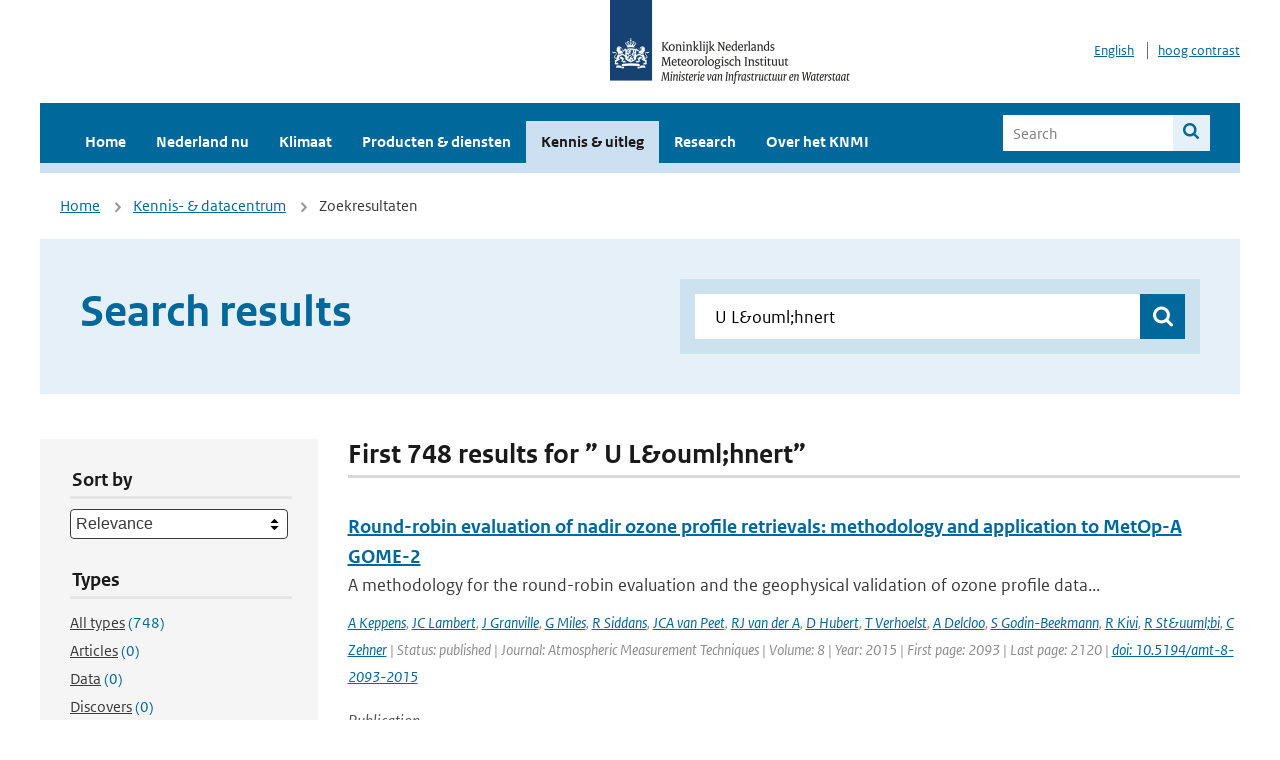

--- FILE ---
content_type: text/css
request_url: https://www.knmi.nl/assets/application-670fd0580ed0a16493436fc34ebab847fe5a6a202482de3b1b498a5d0c80eb14.css
body_size: 34169
content:
article,aside,details,figcaption,figure,footer,header,hgroup,main,nav,section,summary{display:block}@font-face{font-family:"Sans";src:url("https://cdn.knmi.nl/assets/ROsanswebtextregular-ceb107e1d198dc2d6d5330ff6a71a7b2b0be94c16d9d5199a63e9d9ada71ea08.eot?") format("embedded-opentype"),url("https://cdn.knmi.nl/assets/ROsanswebtextregular-cb8ec03b116802145fe8dd14b1eb772dc3c7fd3f9b3d7b23df2b1d29836b9102.woff") format("opentype");font-style:normal;font-weight:normal}@font-face{font-family:"Sans";src:url("https://cdn.knmi.nl/assets/ROsanswebtextitalic-74fbc0f5dd963bdc651552451351e2d4283684daaf9badebc8ab6dd619e0d6a3.eot?") format("embedded-opentype"),url("https://cdn.knmi.nl/assets/ROsanswebtextitalic-81bd0f8d0bbdfd6ef6717afc2c9cdfda89a2a1ab15bfc360e1a816707b6fc92d.woff") format("opentype");font-style:italic;font-weight:normal}@font-face{font-family:"Sans";src:url("https://cdn.knmi.nl/assets/ROsanswebtextbold-778d1d7f614925be248cc290adb7ba42e02907f13227f14e6e2c26efb13f1343.eot?") format("embedded-opentype"),url("https://cdn.knmi.nl/assets/ROsanswebtextbold-be2c629e8fc262a031e6544dc16940793781e8d57c6d579e50b0a65160c4e089.woff") format("opentype");font-weight:bold;font-style:normal}@font-face{font-family:"Serif";src:url("https://cdn.knmi.nl/assets/ROserifwebregular-317b0b2f5c3f266b426e912e88f087b0917d93c465ec17a767c19fcee33fd1b4.eot?") format("embedded-opentype"),url("https://cdn.knmi.nl/assets/ROserifwebregular-84efe7962c8fb4e544520a39afb812b3e499b4a00921aa582f606f5a1b7052f7.woff") format("opentype");font-style:normal;font-weight:normal}@font-face{font-family:"Serif";src:url("https://cdn.knmi.nl/assets/ROserifwebitalic-f36733e3eab230c708ec142823eec5a6d89e588907e2c168fac7fa40494a6b12.eot?") format("embedded-opentype"),url("https://cdn.knmi.nl/assets/ROserifwebitalic-be682e354eb60cd3afa5ae1f50f0d9b4ed01fe35624bf52c86aa3a33e15667fa.woff") format("opentype");font-style:italic;font-weight:normal}@font-face{font-family:"Serif";src:url("https://cdn.knmi.nl/assets/ROserifwebbold-7d73d849124d50019c94dca0efec9fc973744a2894efe6de71cb0ce81f03d611.eot?") format("embedded-opentype"),url("https://cdn.knmi.nl/assets/ROserifwebbold-2d7238cbe08bb8495449b250f383cb68d5d1e839c95d1dc9d3ec9fdbac09ab7a.woff") format("opentype");font-weight:bold;font-style:normal}html{font-size:16px;-webkit-text-size-adjust:none}@media (min-width: 762px){html{font-size:16px}}@media (min-width: 992px){html{font-size:18px}}body{margin:0;font-family:"Sans", Arial, sans-serif;font-weight:300;line-height:1.5;color:#3A3A3A}textarea,input{font-family:"Sans", Arial, sans-serif;font-size:16px}@media (min-width: 762px){textarea,input{font-size:16px}}@media (min-width: 992px){textarea,input{font-size:18px}}img{border:0}strong{font-weight:700}h1,.h1,h2,.h2,.banner-small__title,h3,.h3,.search-filter legend,h4,.h4,h5,.h5,h6,.h6{line-height:1.125;margin-top:0;color:#1A1A1A;font-family:"Sans", Arial, sans-serif !important}h1,.h1{font-weight:700;font-size:28px;margin-bottom:16px;margin-bottom:1rem}@media (min-width: 762px){h1,.h1{font-size:36px}}@media (min-width: 1162px){h1,.h1{font-size:46px}}h2,.h2,.banner-small__title,h3,.h3,.search-filter legend,h4,.h4,h5,.h5,h6,.h6{margin-bottom:.5em}h2+p,h2+ol,h2+ul,.h2+p,.banner-small__title+p,.h2+ol,.banner-small__title+ol,.h2+ul,.banner-small__title+ul,h3+p,h3+ol,h3+ul,.h3+p,.search-filter legend+p,.h3+ol,.search-filter legend+ol,.h3+ul,.search-filter legend+ul,h4+p,h4+ol,h4+ul,.h4+p,.h4+ol,.h4+ul,h5+p,h5+ol,h5+ul,.h5+p,.h5+ol,.h5+ul,h6+p,h6+ol,h6+ul,.h6+p,.h6+ol,.h6+ul{margin-top:0}h2,.h2,.banner-small__title{font-weight:700;font-size:24px}@media (min-width: 992px){h2,.h2,.banner-small__title{font-size:28px}}h3,.h3,.search-filter legend{font-weight:600;font-size:16px}@media (min-width: 992px){h3,.h3,.search-filter legend{font-size:20px}}h4,.h4,h5,.h5,h6,.h6{font-weight:600;font-size:16px;font-size:1rem}a{color:#01689B}a:hover{text-decoration:none}blockquote{margin:0;font-family:"Serif", "Times New Roman", serif;font-weight:300}figure{clear:left;overflow:hidden;margin-left:auto;margin-right:auto;margin-bottom:20px}@media (min-width: 762px){figure{margin-left:0;margin-right:0;margin-bottom:30px}}@media (max-width: 991px){.desktop-only{display:none}}@media (min-width: 992px){.mobile-only{display:none}}.media__img{float:left}.media__img img{display:block}.media,.media__body{overflow:hidden}.media__img{margin-right:20px}.media--square .media__body{padding:0 20px 0 0}::-webkit-input-placeholder{color:#7E7E7E}:-moz-placeholder{color:#7E7E7E}::-moz-placeholder{color:#7E7E7E}:-ms-input-placeholder{color:#7E7E7E}.embed-container{position:relative;padding-bottom:56.25%;height:0;overflow:hidden;max-width:100%;margin-bottom:20px}@media (min-width: 1162px){.embed-container{margin-bottom:30px}}.embed-container iframe,.embed-container object,.embed-container embed{position:absolute;top:0;left:0;width:100%;height:100%}.list-unstyled,.search-results,.autosuggest ul,.weather-map__table,.morelinks ul,.quicklinks__list,.faux-tabs,.share__list,.publication-list,.product-list,.people-list,.people-detail ul,.highlights,.nav-overlay nav ul,.seismology-overlay nav ul,.main-nav__links,.main-navbar__sub nav ul,.main-navbar nav ul,.site-footer ul,.facts-list,.job-list,.breadcrumb,.region__list,.warning-overview__list,.media-list,.arrow-list,.title-with-links__list{padding-left:0;list-style-type:none}.list-inline,.region__list{overflow:hidden;display:inline-block}.list-inline>li,.region__list>li{display:inline-block;float:left}.relative{position:relative}.wrapper{max-width:1200px;padding:0 20px;margin:0 auto}.home-wrp{position:relative}@media (min-width: 480px){.home-wrp{overflow:hidden}}@media (max-width: 761px){.filled-main-content{margin-bottom:20px}}@media (min-width: 762px){.filled-main-content{background-color:#E5F0F9}}@media (min-width: 762px) and (max-width: 1161px){.filled-main-content{padding:20px 10px}}@media (min-width: 992px){.filled-main-content{padding:20px 0}}@media (min-width: 1162px){.filled-main-content{padding:40px 0}}.filled-main-content+.filled-main-content{padding-top:0}@media (min-width: 762px){.filled-main-content__highlight{background:#fff;padding:20px}.filled-main-content__highlight .media__img{max-width:41.25%}.filled-main-content__highlight .media__img>img{display:block;max-width:100%}}@media (min-width: 1162px){.filled-main-content__highlight{padding:30px}}.chart-filter__filters,.visual-filter{background:#F3F3F3;padding:15px 15px 10px 15px;margin-bottom:30px}@media (min-width: 762px){.chart-filter__filters,.visual-filter{text-align:center}}.chart-filter__filters label,.visual-filter label{margin-bottom:5px;display:block}@media (min-width: 762px){.chart-filter__filters label,.visual-filter label{display:inline-block}}.chart-filter__filters__img,.visual-filter__img{display:block;max-width:100%;height:auto}.chart-filter__filters__label,.visual-filter__label{box-sizing:border-box;display:block;padding:5px}@media (min-width: 762px){.chart-filter__filters__label,.visual-filter__label{padding:10px;float:left;display:inline-block;text-align:right}}.chart-filter__filters__submit,.visual-filter__submit{margin-top:10px;margin-bottom:5px;margin-left:15px}.js .chart-filter__filters__submit,.js .visual-filter__submit{display:inline-block}@media (max-width: 762px){.chart-filter__filters__submit,.visual-filter__submit{margin-left:0}}@media (min-width: 762px){.chart-filter__filters .select__wrp,.visual-filter .select__wrp{display:inline-block}}.title-with-links{margin-bottom:20px}.title-with-links.is-small .title-with-links__list{font-size:14px}@media (min-width: 1162px){.title-with-links.is-small .title-with-links__list{font-size:16px}}@media (max-width: 761px){.title-with-links.is-large{padding:15px;background-color:#E5F0F9}}.title-with-links.is-large a{text-decoration:none}.title-with-links.is-large a:after{font-size:12px;text-decoration:none !important;margin-left:5px}@media (min-width: 30px){.title-with-links{margin-bottom:30px}}.title-with-links__title{color:#01689B;display:inline-block}.title-with-links__list{margin:0}.title-with-links__list.is-inline{display:inline-block;overflow:hidden}.title-with-links__list.is-inline>li{float:left;margin-left:20px}.title-with-links.is-stacked{text-align:center}.title-with-links.is-stacked .title-with-links__title{display:block}.title-with-links.is-stacked .title-with-links__list>li:first-child{margin-left:0}.title-with-links.is-oneline{position:relative}.title-with-links.is-oneline .title-with-links__list{line-height:1;position:absolute;top:50%;right:0;margin-top:-0.5em}@media (max-width: 761px){.title-with-links.is-oneline .title-with-links__list{right:15px}}.js .b-lazy{transition:opacity 1s;opacity:0}.js .b-lazy.b-loaded{opacity:1}.js .b-lazy.no-transition{transition:opacity 0s;opacity:1}.loading-modal{position:fixed;z-index:999;left:0;top:0;right:0;bottom:0;background-color:rgba(0,0,0,0.6);display:none;transition:opacity .3s ease;opacity:0}.loading-modal.is-loading{display:block;opacity:1}html.turbolinks-progress-bar::before{background-color:#fff !important;margin-top:64px;height:2px !important;z-index:9999}#mainBody{outline:0}#skiplink{line-height:2;vertical-align:middle;display:inline-block;position:absolute;left:0;right:0;text-align:center;top:-100%;transition:top .2s ease;background:rgba(26,26,26,0.4);text-decoration:none;color:#fff;z-index:1000}#skiplink:focus{top:0}.rain-overlay{position:fixed;left:0;top:0;right:0;bottom:0;z-index:9999;background-color:#fff;display:none}.rain-image{position:fixed;display:block;right:0;bottom:0;width:100%;height:100%;opacity:0;transition:opacity 1s ease}.rain-image.is-active{opacity:1}.rain-image+canvas{position:fixed;left:0;top:0}.arrow-list>li{position:relative;padding-left:15px;margin-bottom:5px}.arrow-list>li a{text-decoration:none}.arrow-list>li a:hover,.arrow-list>li a:focus{text-decoration:underline}.arrow-list>li:before{position:absolute;left:0;top:0;margin-top:0.6em;font-size:10px;color:#01689B}.media-list>li{display:block}.media-list>li+li{margin-top:20px}@media (min-width: 762px){.media-list.has-2-cols>li:nth-child(2){margin-top:0}.media-list.has-2-cols>li:nth-child(2n+1){clear:left}}.media-list .media__img{max-width:35%;overflow:hidden}.media-list .media__img img{max-width:100%;height:auto}.media--square .media__img{max-width:35%}.article-list .h3,.article-list .search-filter legend,.search-filter .article-list legend{font-weight:normal;line-height:1.5}.img-fullwidth{max-width:100%;margin:0 auto;height:auto}.clear{clear:both}.left{float:left !important}.right{float:right !important}.inline-block{display:inline-block}.block{display:block}@media (max-width: 761px){.block-on-xs{display:block}}.center{margin:0 auto}.small{font-size:16px}.text-left{text-align:left !important}.text-center{text-align:center !important}.text-right{text-align:right !important}.color-blue{color:#01689B !important}.color-black{color:#1A1A1A !important}.rounded{border-radius:100%}.image-source{color:#CCC;text-transform:uppercase;font-size:12px}@media (max-width: 761px){.image-source{display:block}}@media (min-width: 762px){.image-source{white-space:nowrap}}@media (min-width: 992px){.image-source{font-size:14px}}.vspace,.hero-text{padding-top:30px;padding-bottom:30px}@media (min-width: 1162px){.vspace,.hero-text{padding-top:45px;padding-bottom:45px}}.vspace+.vspace:not(.vspace--padding),.hero-text+.vspace:not(.vspace--padding),.vspace+.hero-text:not(.vspace--padding),.hero-text+.hero-text:not(.vspace--padding){padding-top:0}.intro,.hero-text__intro,.hero{font-size:20px}@media (min-width: 762px){.intro,.hero-text__intro,.hero{font-size:20px}}@media (min-width: 992px){.intro,.hero-text__intro,.hero{font-size:22px}}.meta{color:#6E6E6E;font-style:italic}@media (min-width: 992px){.meta{font-size:16px}}.text-italic{font-style:italic}.editable *:first-child{margin-top:0}.editable figcaption{color:#6C6C6C;font-size:13px}@media (max-width: 761px){.editable figcaption{margin-top:5px}}@media (max-width: 761px){.editable{max-width:450px;margin-left:auto;margin-right:auto}}@media (max-width: 761px){.editable__aside{margin-top:20px}}.editable blockquote{color:#01689B;border-top:2px solid #E5F0F9;float:left;padding-top:15px;line-height:1.5;font-size:20px}@media (max-width: 761px){.editable blockquote{display:block;padding:10px 0;border-bottom:2px solid #E5F0F9;text-align:center;margin-bottom:15px}}@media (min-width: 762px){.editable blockquote{border-top-width:4px;margin:0 20px 20px -100px;width:300px}}@media (min-width: 992px){.editable blockquote{margin:0 30px 30px -100px;font-size:26px;width:380px}}.js .editable-table table{visibility:hidden}.js .editable-table table[data-sortable-initialized="true"]{visibility:visible}@media (max-width: 761px){.hide-on-xs{display:none !important}}@media (min-width: 762px) and (max-width: 991px){.hide-on-sm{display:none !important}}@media (min-width: 992px) and (max-width: 1161px){.hide-on-md{display:none !important}}@media (min-width: 1162px){.hide-on-lg{display:none !important}}.show-on-xs,.show-on-sm,.show-on-md,.show-on-lg,.show-on-xl{display:none !important}@media (max-width: 761px){.show-on-xs{display:block !important}}@media (min-width: 762px) and (max-width: 991px){.show-on-sm{display:block !important}}@media (min-width: 992px) and (max-width: 1161px){.show-on-md{display:block !important}}@media (min-width: 1162px){.show-on-lg{display:block !important}}.hidden{display:none}@media (min-width: 762px){.columns-gutter-offset{margin-left:-10px;margin-right:-10px}}@media (min-width: 992px){.columns-gutter-offset{margin-left:-10px;margin-right:-10px}}@media (min-width: 1162px){.columns-gutter-offset{margin-left:-15px;margin-right:-15px}}.serif{font-family:"Serif", "Times New Roman", serif;font-size:18px}@media (min-width: 762px){.serif{font-size:18px}}@media (min-width: 992px){.serif{font-size:20px}}.serif .intro,.serif .hero-text__intro,.serif .hero{font-size:22px}@media (min-width: 762px){.serif .intro,.serif .hero-text__intro,.serif .hero{font-size:22px}}@media (min-width: 992px){.serif .intro,.serif .hero-text__intro,.serif .hero{font-size:24px}}.download{padding-left:28px;padding-right:10px;position:relative;display:inline-block;text-decoration:none}.download:hover,.download:focus{text-decoration:underline}.download:before{text-decoration:none !important;margin-right:10px;position:absolute;left:0;top:50%;margin-top:-0.5em;font-size:18px}.js .toggle-wrp{display:none}.toggle{position:relative}.toggle:after{text-decoration:none !important;font-size:10px;top:50%;margin-top:-0.5em;right:-1.5em;position:absolute}.border-top{border-top:1px solid #D8D8D8}.border-bottom{border-bottom:1px solid #D8D8D8}.border-top-strong{border-top:3px solid #D8D8D8}.border-bottom-strong{border-bottom:3px solid #D8D8D8}.margin-0{margin:0px !important}.padding-0{padding:0px !important}.margin-top-0{margin-top:0px !important}.padding-top-0{padding-top:0px !important}.margin-right-0{margin-right:0px !important}.padding-right-0{padding-right:0px !important}.margin-bottom-0{margin-bottom:0px !important}.padding-bottom-0{padding-bottom:0px !important}.margin-left-0{margin-left:0px !important}.padding-left-0{padding-left:0px !important}.margin-5{margin:5px !important}.padding-5{padding:5px !important}.margin-top-5{margin-top:5px !important}.padding-top-5{padding-top:5px !important}.margin-right-5{margin-right:5px !important}.padding-right-5{padding-right:5px !important}.margin-bottom-5{margin-bottom:5px !important}.padding-bottom-5{padding-bottom:5px !important}.margin-left-5{margin-left:5px !important}.padding-left-5{padding-left:5px !important}.margin-10{margin:10px !important}.padding-10{padding:10px !important}.margin-top-10{margin-top:10px !important}.padding-top-10{padding-top:10px !important}.margin-right-10{margin-right:10px !important}.padding-right-10{padding-right:10px !important}.margin-bottom-10{margin-bottom:10px !important}.padding-bottom-10{padding-bottom:10px !important}.margin-left-10{margin-left:10px !important}.padding-left-10{padding-left:10px !important}.margin-15{margin:15px !important}.padding-15{padding:15px !important}.margin-top-15{margin-top:15px !important}.padding-top-15{padding-top:15px !important}.margin-right-15{margin-right:15px !important}.padding-right-15{padding-right:15px !important}.margin-bottom-15{margin-bottom:15px !important}.padding-bottom-15{padding-bottom:15px !important}.margin-left-15{margin-left:15px !important}.padding-left-15{padding-left:15px !important}.margin-20{margin:20px !important}.padding-20{padding:20px !important}.margin-top-20{margin-top:20px !important}.padding-top-20{padding-top:20px !important}.margin-right-20{margin-right:20px !important}.padding-right-20{padding-right:20px !important}.margin-bottom-20{margin-bottom:20px !important}.padding-bottom-20{padding-bottom:20px !important}.margin-left-20{margin-left:20px !important}.padding-left-20{padding-left:20px !important}.margin-25{margin:25px !important}.padding-25{padding:25px !important}.margin-top-25{margin-top:25px !important}.padding-top-25{padding-top:25px !important}.margin-right-25{margin-right:25px !important}.padding-right-25{padding-right:25px !important}.margin-bottom-25{margin-bottom:25px !important}.padding-bottom-25{padding-bottom:25px !important}.margin-left-25{margin-left:25px !important}.padding-left-25{padding-left:25px !important}.margin-30{margin:30px !important}.padding-30{padding:30px !important}.margin-top-30{margin-top:30px !important}.padding-top-30{padding-top:30px !important}.margin-right-30{margin-right:30px !important}.padding-right-30{padding-right:30px !important}.margin-bottom-30{margin-bottom:30px !important}.padding-bottom-30{padding-bottom:30px !important}.margin-left-30{margin-left:30px !important}.padding-left-30{padding-left:30px !important}.margin-35{margin:35px !important}.padding-35{padding:35px !important}.margin-top-35{margin-top:35px !important}.padding-top-35{padding-top:35px !important}.margin-right-35{margin-right:35px !important}.padding-right-35{padding-right:35px !important}.margin-bottom-35{margin-bottom:35px !important}.padding-bottom-35{padding-bottom:35px !important}.margin-left-35{margin-left:35px !important}.padding-left-35{padding-left:35px !important}.padding-top-0{padding-top:0}.padding-bottom-40{padding-bottom:40px}@media (max-width: 761px){.padding-top-0-xs{padding-top:0}}@media (max-width: 761px){.padding-top-20-xs{padding-top:20px}}.bgcolor-blue{background-color:#01689B !important}.color-blue{color:#01689B !important}.bgcolor-blue-light,.hero-text{background-color:#E5F0F9 !important}.color-blue-light{color:#E5F0F9 !important}.bgcolor-black{background-color:#1A1A1A !important}.color-black{color:#1A1A1A !important}.bgcolor-white{background-color:#fff !important}.color-white{color:#fff !important}.bgcolor-grey{background-color:#6E6E6E !important}.color-grey{color:#6E6E6E !important}.bgcolor-grey-light{background-color:#F3F3F3 !important}.color-grey-light{color:#F3F3F3 !important}.media .figure-group figure{margin:0}@media (max-width: 761px){.media .figure-group{float:none;margin-right:0;margin-bottom:20px;display:inline-block}.media .figure-group img{display:inline-block;max-width:100%}}.media .figure-group figcaption{padding:10px}.js .media .figure-group figcaption{display:none}.media .figure-group__toggle{margin-top:10px}.js .media .figure-group__collapse-content{display:none}.js .media .figure-group__collapse-content.is-active{display:block}.grecaptcha-badge{visibility:hidden}.columns:before,.columns:after{content:" ";display:table}.columns:after{clear:both}.inner{max-width:280px;margin:0 auto;position:relative;height:100%}.col-sm-1,.col-sm-2,.col-sm-3,.col-sm-4,.col-sm-5,.contact__col:first-child,.col-sm-6,.publication-list.has-2-col>li,.media-list.has-2-cols>li,.col-sm-7,.col-sm-8,.col-sm-9,.col-sm-10,.col-sm-11,.col-sm-12,.col-md-1,.col-md-2,.col-md-3,.col-md-4,.col-md-5,.col-md-6,.col-md-7,.col-md-8,.col-md-9,.col-md-10,.col-md-11,.col-md-12,.col-lg-1,.col-lg-2,.col-lg-3,.col-lg-4,.col-lg-5,.col-lg-6,.col-lg-7,.col-lg-8,.col-lg-9,.col-lg-10,.col-lg-11,.col-lg-12{position:relative;min-height:1px;box-sizing:border-box}@media (min-width: 762px){.inner{max-width:20px}.col-sm-1,.col-sm-2,.col-sm-3,.col-sm-4,.col-sm-5,.contact__col:first-child,.col-sm-6,.publication-list.has-2-col>li,.media-list.has-2-cols>li,.col-sm-7,.col-sm-8,.col-sm-9,.col-sm-10,.col-sm-11,.col-sm-12{padding-left:10px;padding-right:10px}.col-sm-1,.col-sm-2,.col-sm-3,.col-sm-4,.col-sm-5,.contact__col:first-child,.col-sm-6,.publication-list.has-2-col>li,.media-list.has-2-cols>li,.col-sm-7,.col-sm-8,.col-sm-9,.col-sm-10,.col-sm-11{float:left}.col-sm-1{width:8.3333333333%}.col-sm-2{width:16.6666666667%}.col-sm-3{width:25%}.col-sm-4{width:33.3333333333%}.col-sm-5,.contact__col:first-child{width:41.6666666667%}.col-sm-6,.publication-list.has-2-col>li,.media-list.has-2-cols>li{width:50%}.col-sm-7{width:58.3333333333%}.col-sm-8{width:66.6666666667%}.col-sm-9{width:75%}.col-sm-10{width:83.3333333333%}.col-sm-11{width:91.6666666667%}.col-sm-12{width:100%}.col-sm-push-1{left:8.3333333333%}.col-sm-pull-1{right:8.3333333333%}.col-sm-offset-1,.contact__col:first-child{margin-left:8.3333333333%}.col-sm-push-2{left:16.6666666667%}.col-sm-pull-2{right:16.6666666667%}.col-sm-offset-2{margin-left:16.6666666667%}.col-sm-push-3{left:25%}.col-sm-pull-3{right:25%}.col-sm-offset-3{margin-left:25%}.col-sm-push-4{left:33.3333333333%}.col-sm-pull-4{right:33.3333333333%}.col-sm-offset-4{margin-left:33.3333333333%}.col-sm-push-5{left:41.6666666667%}.col-sm-pull-5{right:41.6666666667%}.col-sm-offset-5{margin-left:41.6666666667%}.col-sm-push-6{left:50%}.col-sm-pull-6{right:50%}.col-sm-offset-6{margin-left:50%}.col-sm-push-7{left:58.3333333333%}.col-sm-pull-7{right:58.3333333333%}.col-sm-offset-7{margin-left:58.3333333333%}.col-sm-push-8{left:66.6666666667%}.col-sm-pull-8{right:66.6666666667%}.col-sm-offset-8{margin-left:66.6666666667%}.col-sm-push-9{left:75%}.col-sm-pull-9{right:75%}.col-sm-offset-9{margin-left:75%}.col-sm-push-10{left:83.3333333333%}.col-sm-pull-10{right:83.3333333333%}.col-sm-offset-10{margin-left:83.3333333333%}.col-sm-push-11{left:91.6666666667%}.col-sm-pull-11{right:91.6666666667%}.col-sm-offset-11{margin-left:91.6666666667%}}@media (min-width: 992px){.inner{max-width:20px}.col-md-1,.col-md-2,.col-md-3,.col-md-4,.col-md-5,.col-md-6,.col-md-7,.col-md-8,.col-md-9,.col-md-10,.col-md-11,.col-md-12{padding-left:10px;padding-right:10px}.col-md-1,.col-md-2,.col-md-3,.col-md-4,.col-md-5,.col-md-6,.col-md-7,.col-md-8,.col-md-9,.col-md-10,.col-md-11{float:left}.col-md-1{width:8.3333333333%}.col-md-2{width:16.6666666667%}.col-md-3{width:25%}.col-md-4{width:33.3333333333%}.col-md-5{width:41.6666666667%}.col-md-6{width:50%}.col-md-7{width:58.3333333333%}.col-md-8{width:66.6666666667%}.col-md-9{width:75%}.col-md-10{width:83.3333333333%}.col-md-11{width:91.6666666667%}.col-md-12{width:100%}.col-md-push-1{left:8.3333333333%}.col-md-pull-1{right:8.3333333333%}.col-md-offset-1{margin-left:8.3333333333%}.col-md-push-2{left:16.6666666667%}.col-md-pull-2{right:16.6666666667%}.col-md-offset-2{margin-left:16.6666666667%}.col-md-push-3{left:25%}.col-md-pull-3{right:25%}.col-md-offset-3{margin-left:25%}.col-md-push-4{left:33.3333333333%}.col-md-pull-4{right:33.3333333333%}.col-md-offset-4{margin-left:33.3333333333%}.col-md-push-5{left:41.6666666667%}.col-md-pull-5{right:41.6666666667%}.col-md-offset-5{margin-left:41.6666666667%}.col-md-push-6{left:50%}.col-md-pull-6{right:50%}.col-md-offset-6{margin-left:50%}.col-md-push-7{left:58.3333333333%}.col-md-pull-7{right:58.3333333333%}.col-md-offset-7{margin-left:58.3333333333%}.col-md-push-8{left:66.6666666667%}.col-md-pull-8{right:66.6666666667%}.col-md-offset-8{margin-left:66.6666666667%}.col-md-push-9{left:75%}.col-md-pull-9{right:75%}.col-md-offset-9{margin-left:75%}.col-md-push-10{left:83.3333333333%}.col-md-pull-10{right:83.3333333333%}.col-md-offset-10{margin-left:83.3333333333%}.col-md-push-11{left:91.6666666667%}.col-md-pull-11{right:91.6666666667%}.col-md-offset-11{margin-left:91.6666666667%}}@media (min-width: 1162px){.inner{max-width:30px}.col-lg-1,.col-lg-2,.col-lg-3,.col-lg-4,.col-lg-5,.contact__col:first-child,.col-lg-6,.media-list.has-2-cols>li,.col-lg-7,.col-lg-8,.col-lg-9,.col-lg-10,.col-lg-11,.col-lg-12{padding-left:15px;padding-right:15px}.col-lg-1,.col-lg-2,.col-lg-3,.col-lg-4,.col-lg-5,.contact__col:first-child,.col-lg-6,.media-list.has-2-cols>li,.col-lg-7,.col-lg-8,.col-lg-9,.col-lg-10,.col-lg-11{float:left}.col-lg-1{width:8.3333333333%}.col-lg-2{width:16.6666666667%}.col-lg-3{width:25%}.col-lg-4{width:33.3333333333%}.col-lg-5,.contact__col:first-child{width:41.6666666667%}.col-lg-6,.media-list.has-2-cols>li{width:50%}.col-lg-7{width:58.3333333333%}.col-lg-8{width:66.6666666667%}.col-lg-9{width:75%}.col-lg-10{width:83.3333333333%}.col-lg-11{width:91.6666666667%}.col-lg-12{width:100%}.col-lg-push-1{left:8.3333333333%}.col-lg-pull-1{right:8.3333333333%}.col-lg-offset-1,.contact__col:first-child{margin-left:8.3333333333%}.col-lg-push-2{left:16.6666666667%}.col-lg-pull-2{right:16.6666666667%}.col-lg-offset-2{margin-left:16.6666666667%}.col-lg-push-3{left:25%}.col-lg-pull-3{right:25%}.col-lg-offset-3{margin-left:25%}.col-lg-push-4{left:33.3333333333%}.col-lg-pull-4{right:33.3333333333%}.col-lg-offset-4{margin-left:33.3333333333%}.col-lg-push-5{left:41.6666666667%}.col-lg-pull-5{right:41.6666666667%}.col-lg-offset-5{margin-left:41.6666666667%}.col-lg-push-6{left:50%}.col-lg-pull-6{right:50%}.col-lg-offset-6{margin-left:50%}.col-lg-push-7{left:58.3333333333%}.col-lg-pull-7{right:58.3333333333%}.col-lg-offset-7{margin-left:58.3333333333%}.col-lg-push-8{left:66.6666666667%}.col-lg-pull-8{right:66.6666666667%}.col-lg-offset-8{margin-left:66.6666666667%}.col-lg-push-9{left:75%}.col-lg-pull-9{right:75%}.col-lg-offset-9{margin-left:75%}.col-lg-push-10{left:83.3333333333%}.col-lg-pull-10{right:83.3333333333%}.col-lg-offset-10{margin-left:83.3333333333%}.col-lg-push-11{left:91.6666666667%}.col-lg-pull-11{right:91.6666666667%}.col-lg-offset-11{margin-left:91.6666666667%}}@media (min-width: 1386px){.inner{max-width:30px}.col-xl-1,.col-xl-2,.col-xl-3,.col-xl-4,.col-xl-5,.col-xl-6,.col-xl-7,.col-xl-8,.col-xl-9,.col-xl-10,.col-xl-11,.col-xl-12{padding-left:15px;padding-right:15px}.col-xl-1,.col-xl-2,.col-xl-3,.col-xl-4,.col-xl-5,.col-xl-6,.col-xl-7,.col-xl-8,.col-xl-9,.col-xl-10,.col-xl-11{float:left}.col-xl-1{width:8.3333333333%}.col-xl-2{width:16.6666666667%}.col-xl-3{width:25%}.col-xl-4{width:33.3333333333%}.col-xl-5{width:41.6666666667%}.col-xl-6{width:50%}.col-xl-7{width:58.3333333333%}.col-xl-8{width:66.6666666667%}.col-xl-9{width:75%}.col-xl-10{width:83.3333333333%}.col-xl-11{width:91.6666666667%}.col-xl-12{width:100%}.col-xl-push-1{left:8.3333333333%}.col-xl-pull-1{right:8.3333333333%}.col-xl-offset-1{margin-left:8.3333333333%}.col-xl-push-2{left:16.6666666667%}.col-xl-pull-2{right:16.6666666667%}.col-xl-offset-2{margin-left:16.6666666667%}.col-xl-push-3{left:25%}.col-xl-pull-3{right:25%}.col-xl-offset-3{margin-left:25%}.col-xl-push-4{left:33.3333333333%}.col-xl-pull-4{right:33.3333333333%}.col-xl-offset-4{margin-left:33.3333333333%}.col-xl-push-5{left:41.6666666667%}.col-xl-pull-5{right:41.6666666667%}.col-xl-offset-5{margin-left:41.6666666667%}.col-xl-push-6{left:50%}.col-xl-pull-6{right:50%}.col-xl-offset-6{margin-left:50%}.col-xl-push-7{left:58.3333333333%}.col-xl-pull-7{right:58.3333333333%}.col-xl-offset-7{margin-left:58.3333333333%}.col-xl-push-8{left:66.6666666667%}.col-xl-pull-8{right:66.6666666667%}.col-xl-offset-8{margin-left:66.6666666667%}.col-xl-push-9{left:75%}.col-xl-pull-9{right:75%}.col-xl-offset-9{margin-left:75%}.col-xl-push-10{left:83.3333333333%}.col-xl-pull-10{right:83.3333333333%}.col-xl-offset-10{margin-left:83.3333333333%}.col-xl-push-11{left:91.6666666667%}.col-xl-pull-11{right:91.6666666667%}.col-xl-offset-11{margin-left:91.6666666667%}}@font-face{font-family:"icons";src:url("https://cdn.knmi.nl/assets/ro-knmi-icons-ed9d81b7a0273481da97d2925f594e95ab70443000a0f0865c864d019643e8e5.woff") format("woff"),url("https://cdn.knmi.nl/assets/ro-knmi-icons-ba05c942017df87c0c991a0ceecb4da9b1f10fe010b677b1da1bff68945e092f.woff2") format("woff2"),url("https://cdn.knmi.nl/assets/ro-knmi-icons-720f4655c823a59a8601c41eae899e6222d6034d4c57d0ce4eaa8bfb21bd0ede.ttf") format("truetype");font-weight:normal;font-style:normal}@media screen and (-webkit-min-device-pixel-ratio: 0){@font-face{font-family:"icons";src:url("https://cdn.knmi.nl/fonts/icons.svg#icons") format("svg")}}.icon-youtube:before,.icon-youtube-after:after,.icon-wind-direction-VAR:before,.icon-wind-direction-VAR-after:after,.icon-wind-direction-ZW:before,.icon-wind-direction-ZW-after:after,.icon-wind-direction-ZO:before,.icon-wind-direction-ZO-after:after,.icon-wind-direction-Z:before,.icon-wind-direction-Z-after:after,.icon-wind-direction-W:before,.icon-wind-direction-W-after:after,.icon-wind-direction-O:before,.icon-wind-direction-O-after:after,.icon-wind-direction-NW:before,.icon-wind-direction-NW-after:after,.icon-wind-direction-NO:before,.icon-wind-direction-NO-after:after,.icon-wind-direction-N:before,.icon-wind-direction-N-after:after,.icon-whatsapp:before,.icon-whatsapp-after:after,.icon-weather-tornado:before,.icon-weather-WS:before,.icon-weather-tornado-after:after,.icon-weather-slipperysnow:before,.icon-weather-IC:before,.icon-weather-SI:before,.icon-weather-SN:before,.icon-weather-slipperysnow-after:after,.icon-weather-rainfall:before,.icon-weather-RR:before,.icon-weather-rainfall-after:after,.icon-weather-lightning:before,.icon-weather-LT:before,.icon-weather-lightning-after:after,.icon-weather-heatwave:before,.icon-weather-TX:before,.icon-weather-heatwave-after:after,.icon-weather-gusts:before,.icon-weather-FX:before,.icon-weather-gusts-after:after,.icon-weather-forestfire:before,.icon-weather-forestfire-after:after,.icon-weather-fog:before,.icon-weather-VV:before,.icon-weather-fog-after:after,.icon-weather-coldwave:before,.icon-weather-TN:before,.icon-weather-coldwave-after:after,.icon-weather-amount-of-rainfall:before,.icon-weather-amount-of-rainfall-after:after,.icon-twitter:before,.icon-twitter-after:after,.icon-swipe:before,.icon-swipe-after:after,.icon-shake:before,.icon-shake-after:after,.icon-search:before,.people-search__submit:before,.icon-search-after:after,.icon-quote:before,.blockquote__inner:before,.icon-quote-after:after,.icon-plus:before,.icon-plus-after:after,.icon-phone:before,.icon-phone-after:after,.icon-overview:before,.icon-overview-after:after,.icon-menu:before,.icon-menu-after:after,.icon-mail:before,.icon-mail-after:after,.morelinks ul .btn.is-mail:after,.morelinks ul .pagination .is-mail.page.current:after,.pagination .morelinks ul .is-mail.page.current:after,.morelinks ul .pagination .page a.is-mail:after,.pagination .page .morelinks ul a.is-mail:after,.morelinks ul .pagination .next a.is-mail:after,.pagination .next .morelinks ul a.is-mail:after,.morelinks ul .pagination .prev a.is-mail:after,.pagination .prev .morelinks ul a.is-mail:after,.icon-linkedin:before,.icon-linkedin-after:after,.icon-instagram:before,.icon-instagram-after:after,.icon-filters:before,.icon-filters-after:after,.icon-facebook:before,.icon-facebook-after:after,.icon-external:before,.icon-external-after:after,.morelinks ul .btn.is-external:after,.morelinks ul .pagination .is-external.page.current:after,.pagination .morelinks ul .is-external.page.current:after,.morelinks ul .pagination .page a.is-external:after,.pagination .page .morelinks ul a.is-external:after,.morelinks ul .pagination .next a.is-external:after,.pagination .next .morelinks ul a.is-external:after,.morelinks ul .pagination .prev a.is-external:after,.pagination .prev .morelinks ul a.is-external:after,.main-navbar nav a[target="_blank"]:after,.icon-download-link:before,.icon-download-link-after:after,.morelinks ul .btn.is-download:after,.morelinks ul .pagination .is-download.page.current:after,.pagination .morelinks ul .is-download.page.current:after,.morelinks ul .pagination .page a.is-download:after,.pagination .page .morelinks ul a.is-download:after,.morelinks ul .pagination .next a.is-download:after,.pagination .next .morelinks ul a.is-download:after,.morelinks ul .pagination .prev a.is-download:after,.pagination .prev .morelinks ul a.is-download:after,.icon-download:before,.download:before,.icon-download-after:after,.icon-double-arrow:before,.icon-double-arrow-after:after,.select__faux:after,.publication-list__item:before,.icon-document:before,.icon-document-after:after,.icon-close:before,.text-modal__close:before,.figure-modal__close:before,.no-js .breadcrumb.is-compact>li:last-child:before,.breadcrumb.is-compact.is-active>li:last-child:before,.icon-close-after:after,.icon-arrow-up:before,.icon-arrow-up-after:after,.icon-arrow-small-up:before,.breadcrumb.is-compact>li:last-child:before,.icon-arrow-small-up-after:after,.weather-forecast-toggle.is-active:after,.toggle.is-active:after,.icon-arrow-small-right:before,.breadcrumb.is-full>li+li:before,.arrow-list>li:before,.icon-arrow-small-right-after:after,.warning-overview__next:after,.icon-arrow-small-left:before,.warning-overview__prev:before,.icon-arrow-small-left-after:after,.icon-arrow-small-down:before,.icon-arrow-small-down-after:after,.weather-forecast-toggle:after,.hero-text__icon:after,.hero__icon:after,.toggle:after,.icon-arrow-right:before,.main-navbar-link-back a:before,.figure-modal__next:before,.icon-arrow-right-after:after,.morelinks ul .btn:after,.morelinks ul .pagination .page.current:after,.pagination .morelinks ul .page.current:after,.morelinks ul .pagination .page a:after,.pagination .page .morelinks ul a:after,.morelinks ul .pagination .next a:after,.pagination .next .morelinks ul a:after,.morelinks ul .pagination .prev a:after,.pagination .prev .morelinks ul a:after,.title-with-links.is-large a:after,.icon-arrow-left:before,.figure-modal__prev:before,.icon-arrow-left-after:after,.icon-arrow-down:before,.icon-arrow-down-after:after,.icon-alert:before,.icon-alert-after:after{display:inline-block;font-family:"icons";font-style:normal;font-weight:normal;font-variant:normal;line-height:1;text-decoration:inherit;text-rendering:optimizeLegibility;text-transform:none;-moz-osx-font-smoothing:grayscale;-webkit-font-smoothing:antialiased;font-smoothing:antialiased;speak:none}.icon-alert:before,.icon-alert-after:after{content:""}.icon-arrow-down:before,.icon-arrow-down-after:after{content:""}.icon-arrow-left:before,.figure-modal__prev:before,.icon-arrow-left-after:after{content:""}.icon-arrow-right:before,.main-navbar-link-back a:before,.figure-modal__next:before,.icon-arrow-right-after:after,.morelinks ul .btn:after,.morelinks ul .pagination .page.current:after,.pagination .morelinks ul .page.current:after,.morelinks ul .pagination .page a:after,.pagination .page .morelinks ul a:after,.morelinks ul .pagination .next a:after,.pagination .next .morelinks ul a:after,.morelinks ul .pagination .prev a:after,.pagination .prev .morelinks ul a:after,.title-with-links.is-large a:after{content:""}.icon-arrow-small-down:before,.icon-arrow-small-down-after:after,.weather-forecast-toggle:after,.hero-text__icon:after,.hero__icon:after,.toggle:after{content:""}.icon-arrow-small-left:before,.warning-overview__prev:before,.icon-arrow-small-left-after:after{content:""}.icon-arrow-small-right:before,.breadcrumb.is-full>li+li:before,.arrow-list>li:before,.icon-arrow-small-right-after:after,.warning-overview__next:after{content:""}.icon-arrow-small-up:before,.breadcrumb.is-compact>li:last-child:before,.icon-arrow-small-up-after:after,.weather-forecast-toggle.is-active:after,.toggle.is-active:after{content:""}.icon-arrow-up:before,.icon-arrow-up-after:after{content:""}.icon-close:before,.text-modal__close:before,.figure-modal__close:before,.no-js .breadcrumb.is-compact>li:last-child:before,.breadcrumb.is-compact.is-active>li:last-child:before,.icon-close-after:after{content:""}.publication-list__item:before,.icon-document:before,.icon-document-after:after{content:""}.icon-double-arrow:before,.icon-double-arrow-after:after,.select__faux:after{content:""}.icon-download:before,.download:before,.icon-download-after:after{content:""}.icon-download-link:before,.icon-download-link-after:after,.morelinks ul .btn.is-download:after,.morelinks ul .pagination .is-download.page.current:after,.pagination .morelinks ul .is-download.page.current:after,.morelinks ul .pagination .page a.is-download:after,.pagination .page .morelinks ul a.is-download:after,.morelinks ul .pagination .next a.is-download:after,.pagination .next .morelinks ul a.is-download:after,.morelinks ul .pagination .prev a.is-download:after,.pagination .prev .morelinks ul a.is-download:after{content:""}.icon-external:before,.icon-external-after:after,.morelinks ul .btn.is-external:after,.morelinks ul .pagination .is-external.page.current:after,.pagination .morelinks ul .is-external.page.current:after,.morelinks ul .pagination .page a.is-external:after,.pagination .page .morelinks ul a.is-external:after,.morelinks ul .pagination .next a.is-external:after,.pagination .next .morelinks ul a.is-external:after,.morelinks ul .pagination .prev a.is-external:after,.pagination .prev .morelinks ul a.is-external:after,.main-navbar nav a[target="_blank"]:after{content:""}.icon-facebook:before,.icon-facebook-after:after{content:""}.icon-filters:before,.icon-filters-after:after{content:""}.icon-instagram:before,.icon-instagram-after:after{content:""}.icon-linkedin:before,.icon-linkedin-after:after{content:""}.icon-mail:before,.icon-mail-after:after,.morelinks ul .btn.is-mail:after,.morelinks ul .pagination .is-mail.page.current:after,.pagination .morelinks ul .is-mail.page.current:after,.morelinks ul .pagination .page a.is-mail:after,.pagination .page .morelinks ul a.is-mail:after,.morelinks ul .pagination .next a.is-mail:after,.pagination .next .morelinks ul a.is-mail:after,.morelinks ul .pagination .prev a.is-mail:after,.pagination .prev .morelinks ul a.is-mail:after{content:""}.icon-menu:before,.icon-menu-after:after{content:""}.icon-overview:before,.icon-overview-after:after{content:""}.icon-phone:before,.icon-phone-after:after{content:""}.icon-plus:before,.icon-plus-after:after{content:""}.icon-quote:before,.blockquote__inner:before,.icon-quote-after:after{content:""}.icon-search:before,.people-search__submit:before,.icon-search-after:after{content:""}.icon-shake:before,.icon-shake-after:after{content:""}.icon-swipe:before,.icon-swipe-after:after{content:""}.icon-twitter:before,.icon-twitter-after:after{content:""}.icon-weather-amount-of-rainfall:before,.icon-weather-amount-of-rainfall-after:after{content:""}.icon-weather-coldwave:before,.icon-weather-TN:before,.icon-weather-coldwave-after:after{content:""}.icon-weather-fog:before,.icon-weather-VV:before,.icon-weather-fog-after:after{content:""}.icon-weather-forestfire:before,.icon-weather-forestfire-after:after{content:""}.icon-weather-gusts:before,.icon-weather-FX:before,.icon-weather-gusts-after:after{content:""}.icon-weather-heatwave:before,.icon-weather-TX:before,.icon-weather-heatwave-after:after{content:""}.icon-weather-lightning:before,.icon-weather-LT:before,.icon-weather-lightning-after:after{content:""}.icon-weather-rainfall:before,.icon-weather-RR:before,.icon-weather-rainfall-after:after{content:""}.icon-weather-slipperysnow:before,.icon-weather-IC:before,.icon-weather-SI:before,.icon-weather-SN:before,.icon-weather-slipperysnow-after:after{content:""}.icon-weather-tornado:before,.icon-weather-WS:before,.icon-weather-tornado-after:after{content:""}.icon-whatsapp:before,.icon-whatsapp-after:after{content:""}.icon-wind-direction-N:before,.icon-wind-direction-N-after:after{content:""}.icon-wind-direction-NO:before,.icon-wind-direction-NO-after:after{content:""}.icon-wind-direction-NW:before,.icon-wind-direction-NW-after:after{content:""}.icon-wind-direction-O:before,.icon-wind-direction-O-after:after{content:""}.icon-wind-direction-W:before,.icon-wind-direction-W-after:after{content:""}.icon-wind-direction-Z:before,.icon-wind-direction-Z-after:after{content:""}.icon-wind-direction-ZO:before,.icon-wind-direction-ZO-after:after{content:""}.icon-wind-direction-ZW:before,.icon-wind-direction-ZW-after:after{content:""}.icon-wind-direction-VAR:before,.icon-wind-direction-VAR-after:after{content:""}.icon-youtube:before,.icon-youtube-after:after{content:""}.about{position:relative;overflow:hidden;color:#1A1A1A;padding:40px 0 280px 0}.no-js .about{background-image:url(https://cdn.knmi.nl/images/bg_about.jpg)}.about.about--sunny{background-color:#73BEF5}.about.about--cloudy{background-color:#9BC2E3}.about.about--rain{background-color:#D8E5EC}.about.about--snow{background-color:#d1d8dc}@media (min-width: 992px){.about{padding:60px 0 230px 0}}@media (min-width: 1162px){.about{padding:100px 0 300px 0}}@media (max-width: 991px){.about{text-align:center}}.about h2{color:#1A1A1A}@media (max-width: 991px){.about__inner{padding:0 20px;margin:0 auto;max-width:450px}}@media (min-width: 992px){.about__inner{padding-left:10%;max-width:calc(90% - 360px)}}.about__fg{position:relative;z-index:10}.about__bg .b-lazy{background-repeat:no-repeat;background-position:bottom right;background-size:auto 450px}@media (min-width: 762px){.about__bg .b-lazy{background-size:contain}}@media (min-width: 992px){.about__bg .b-lazy{background-size:100% auto}}.about__bg,.about__bg .b-lazy{position:absolute;left:0;top:0;right:0;bottom:0;z-index:1}.about-gallery{background-color:#000;color:#fff;text-align:center}.about-gallery h2{color:#fff}.alert-block{padding:10px}.alert-block--red{background:#CE1F00;color:#fff}.alert-block--orange{background:#EF5D12;color:#fff}.alert-block--yellow{background:#ffde3c;color:#1A1A1A}.alert-block--green{background:#2E9634;color:#fff}.wrapper--alert{max-width:1200px;margin-bottom:20px}@media (min-width: 762px){.wrapper--alert{padding:0 20px;margin-left:auto;margin-right:auto}}@media (min-width: 1162px){.wrapper--alert{margin-bottom:30px}}.alert{color:#1A1A1A}@media (max-width: 761px){.alert{text-align:center}}@media (min-width: 762px){.alert{overflow:hidden}}.alert__heading{color:#fff;padding:0 20px;font-weight:bold;line-height:40px;vertical-align:middle}@media (min-width: 762px){.alert__heading{display:inline-block;line-height:60px;float:left;position:relative}.alert__heading:after{content:'';width:0;height:0;position:absolute;right:-19px;top:50%;margin-top:-30px;border:solid transparent;border-width:10px;border-top-width:30px;border-bottom-width:30px;border-left-color:#88b7d5;pointer-events:none}}@media (max-width: 761px){.alert__body{padding:0 20px}}@media (min-width: 762px){.alert__body{overflow:hidden;padding-left:25px;padding-right:20px}}.alert__description{display:block;padding:9px 0}@media (min-width: 762px){.alert__description{line-height:22px;padding:19px 0}}.alert__icons{display:inline-block;font-size:26px;padding:18px 0;line-height:1;white-space:nowrap}.alert__icons__wrapper{display:flex;flex-direction:row;gap:8px}@media (min-width: 762px){.alert.is-multiline .alert__description{padding:10px 0}.alert.is-multiline .alert__icons{padding:0 0 10px 0}}.alert.alert--green{background-color:#2E9634}@media (max-width: 761px){.alert.alert--green .alert__heading{display:none}.alert.alert--green .alert__description:before{content:'';display:inline-block;background-color:#2E9634;width:10px;height:10px;margin-right:10px;border-radius:100%}}.alert.alert--green .alert__heading{line-height:40px}.alert.alert--green .alert__heading:after{border-left-color:#2E9634}.alert.alert--green .alert__description{color:#1A1A1A;padding:9px 0}.alert.alert--green .alert__icons{padding:7px 0;height:20px}.alert.alert--green .alert__body{background:#F3F3F3}.alert.alert--yellow{background-color:#ffde3c}.alert.alert--yellow a{color:#1A1A1A}.alert.alert--yellow .alert__heading{color:#1A1A1A}.alert.alert--yellow .alert__heading:after{border-left-color:#ffde3c}.alert.alert--yellow .alert__body{background-color:#ffe959}.alert.alert--orange{color:#fff;background-color:#EF5D12}.alert.alert--orange a{color:#fff}.alert.alert--orange .alert__heading:after{border-left-color:#EF5D12}.alert.alert--orange .alert__body{background-color:#f16e2a}.high-contrast .alert.alert--orange{color:#1A1A1A}.high-contrast .alert.alert--orange a{color:#1A1A1A}.high-contrast .alert.alert--orange .alert__heading{color:#1A1A1A}.alert.alert--red{color:#fff;background-color:#CE1F00}.alert.alert--red a{color:#fff}.alert.alert--red .alert__heading:after{border-left-color:#CE1F00}.alert.alert--red .alert__body{background-color:#d3361a}.weather-small{display:inline-flex;vertical-align:middle;white-space:nowrap;overflow:hidden;display:flex;align-items:center}.is-stacked .weather-small{margin-bottom:15px;flex-direction:column;align-items:flex-end}.is-oneline .weather-small{float:right}.weather-small__alert{display:inline-block;padding:0 20px;line-height:36px;text-decoration:none;transition:color 0.2s ease-in-out, background-color 0.2s ease-in-out, border-color .2s ease-in-out}.weather-small__alert.weather-small--green{background-color:#2E9634;color:#fff}.weather-small__alert.weather-small--green:hover{background-color:#226f26}.weather-small__alert.weather-small--yellow{color:#1A1A1A;background-color:#ffde3c}.weather-small__alert.weather-small--yellow:hover{background-color:#ffd509}.weather-small__alert.weather-small--orange{background-color:#EF5D12;color:#fff}.high-contrast .weather-small__alert.weather-small--orange{color:#1A1A1A}.weather-small__alert.weather-small--orange:hover{background-color:#c14a0d}.weather-small__alert.weather-small--red{background-color:#CE1F00;color:#fff}.weather-small__alert.weather-small--red:hover{background-color:#9b1700}.weather-small__forecast{float:left;margin-left:15px;display:inline-block;font-size:16px;line-height:36px;vertical-align:middle}.weather-small__forecast img{width:30px;height:30px;display:block;margin:3px 10px 0 0;float:left}.warning-overview{border-left:7px solid transparent;padding:20px 0 20px 20px;margin-bottom:30px;position:relative}.warning-overview:after{position:absolute;content:'';display:block;left:0;right:0;bottom:0;height:1px;background:#E6E6E6}@media (min-width: 1162px){.warning-overview{padding:20px 0 20px 30px}}.warning-overview--container{display:flex;gap:4px}.js .warning-overview__description{margin-top:0}.warning-overview.warning-overview--green{border-left-color:#2E9634}.warning-overview.warning-overview--yellow{border-left-color:#ffde3c}.warning-overview.warning-overview--orange{border-left-color:#EF5D12}.warning-overview.warning-overview--red{border-left-color:#CE1F00}.warning-overview.warning-overview--indent{position:relative}@media (max-width: 761px){.warning-overview.warning-overview--indent .warning-overview__icon{width:36px;height:36px}}@media (min-width: 762px){.warning-overview.warning-overview--indent{padding-left:100px}.warning-overview.warning-overview--indent .warning-overview__icon{position:absolute;left:20px;top:20px;font-size:40px;width:64px;height:64px}}.warning-overview h3{padding-top:10px;padding-bottom:10px}.warning-overview h3:before{margin-right:10px;font-size:36px;display:inline-block;float:left;margin-top:-10px}@media (min-width: 762px){.warning-overview h3:before{display:none}}.warning-overview__list{margin:0;overflow:hidden}.warning-overview__list>li{display:flex;align-content:center;gap:8px;position:relative;line-height:36px;margin-bottom:20px}@media (min-width: 1162px){.warning-overview__list>li{margin-bottom:30px}}.warning-overview__list>li>p{margin:0}.warning-overview__list>li>img{width:36px;height:36px}.warning-overview__list>li:before{position:absolute;left:0;top:50%;font-size:36px;line-height:1;margin-top:-0.5em}@media (min-width: 762px){.warning-overview__list>li{box-sizing:border-box;width:50%;float:left}}@media (min-width: 992px){.warning-overview__list>li{width:33.3333333333%}}.warning-overview__xs-title{overflow:hidden;line-height:1.25;margin-bottom:20px}@media (min-width: 762px){.warning-overview__xs-title{display:none}}.warning-overview__xs-title:before{display:inline-block;content:'';width:30px;height:30px;float:left;margin-right:10px}.warning-overview__xs-title[data-statuscode="1"]:before{background-color:#ffde3c}.warning-overview__xs-title[data-statuscode="2"]:before{background-color:#EF5D12}.warning-overview__xs-title[data-statuscode="3"]:before{background-color:#CE1F00}.warning-overview__nav{overflow:hidden}@media (max-width: 761px){.warning-overview__nav{display:none}}.warning-overview__prev:before,.warning-overview__next:after{font-size:10px;color:#6E6E6E}.warning-overview__prev{float:left}.warning-overview__prev:before{margin-right:5px}.warning-overview__next{float:right;margin-right:25px}.warning-overview__next:after{margin-left:5px}.warning-timeline{margin:0 25px 0 0;padding-bottom:40px;position:relative}.warning-timeline:before,.warning-timeline:after{content:" ";display:table}.warning-timeline:after{clear:both}.no-js .warning-timeline{display:none}@media (max-width: 761px){.warning-timeline{display:none}}.warning-timeline__day{width:33.3333333333%;box-sizing:border-box;float:left;text-align:center;font-size:14px;line-height:25px;position:relative}.warning-timeline__day:after{content:'';display:block;height:20px;background-color:#2E9634}.warning-timeline__day+.warning-timeline__day:before{content:'';position:absolute;left:0;top:0;bottom:0;width:1px;background-color:#B4B4B4;z-index:10}.warning-timeline__time,.warning-timeline__time-from,.warning-timeline__time-until{position:absolute;top:100%;width:40px;margin-top:10px;display:none;background-color:#1A1A1A;color:#fff;padding:2px 0;font-size:12px;text-align:center}.warning-timeline__time:before,.warning-timeline__time-from:before,.warning-timeline__time-until:before{content:'';display:block;position:absolute;border:solid transparent;width:0;height:0;left:50%;bottom:100%;pointer-events:none;border-bottom-color:#1A1A1A;border-width:5px;margin-left:-5px}.warning-timeline__time{width:80px;margin-left:-40px;left:50%}.warning-timeline__time-from{left:-20px}.warning-timeline__time-until{right:-20px}.warning-timeline__section{background-color:#fc0;position:absolute;height:20px;top:25px;display:block;text-decoration:none}.warning-timeline__section.is-active{background-image:repeating-linear-gradient(-45deg, transparent, transparent 4px, rgba(255,255,255,0.2) 4px, rgba(255,255,255,0.2) 8px)}.warning-timeline__section.is-active .warning-timeline__time,.warning-timeline__section.is-active .warning-timeline__time-from,.warning-timeline__section.is-active .warning-timeline__time-until{display:inline-block}.warning-timeline__section.is-grey{background-color:#ddd}.warning-timeline__section.is-red{background-color:#CE1F00}.warning-timeline__section.is-orange{background-color:#EF5D12}.warning-timeline__section.is-yellow{background-color:#ffde3c}.region{text-align:center}.region__list{display:block;margin:0}.js .region__list{display:none}.region__list>li{display:inline-block;margin-right:20px}.seismology-alert{background:#FFFADA;border:1px solid #F2D200;padding:15px 15px 15px 50px;border-radius:3px;color:#845D00;position:relative}.seismology-alert:before{position:absolute;left:15px;top:20px;font-size:24px}.seismology-automatic{color:#D0021B}.seismology-reviewed{color:#00682D}.alert__icons img{display:block;height:24px;width:24px}.warning-overview__icon--white{filter:invert(100%)}.banner{background-color:#000;background-color:rgba(0,0,0,0.65);color:#fff;position:relative}.banner h2,.banner a{color:#fff}.banner__inner{margin:0 auto;position:relative;z-index:10;padding:20px}@media (min-width: 762px){.banner__inner{padding:30px}}@media (min-width: 992px){.banner__inner{padding:45px}}@media (min-width: 1162px){.banner__inner{padding:60px}}.banner__image,.banner__overlay{position:absolute;left:0;top:0;right:0;bottom:0}.banner__image{z-index:1;background-repeat:no-repeat;background-size:cover;background-position:center center}.high-contrast .banner__image{background-image:none !important}.banner__overlay{z-index:2;background-color:#000;background:-moz-linear-gradient(top, rgba(0,0,0,0.25) 0%, rgba(0,0,0,0.75) 100%);background:-webkit-gradient(linear, left top, left bottom, color-stop(0%, rgba(0,0,0,0.25)), color-stop(100%, rgba(0,0,0,0.75)));background:-webkit-linear-gradient(top, rgba(0,0,0,0.25) 0%, rgba(0,0,0,0.75) 100%);background:-o-linear-gradient(top, rgba(0,0,0,0.25) 0%, rgba(0,0,0,0.75) 100%);background:-ms-linear-gradient(top, rgba(0,0,0,0.25) 0%, rgba(0,0,0,0.75) 100%);background:linear-gradient(to bottom, rgba(0,0,0,0.25) 0%, rgba(0,0,0,0.75) 100%);filter:progid:DXImageTransform.Microsoft.gradient( startColorstr='#00000000', endColorstr='#a6000000',GradientType=0 )}.banner__type{border-bottom:1px solid #fff;border-bottom-color:rgba(255,255,255,0.5);display:inline-block;padding-bottom:5px;margin-bottom:10px}.banner-wrp{overflow:hidden;margin-bottom:-20px}.banner-wrp .banner-small{box-sizing:border-box}.banner-wrp .banner-small a{display:block;box-sizing:border-box}@media (min-width: 762px){.flexbox .banner-wrp{display:-webkit-flex;display:-ms-flexbox;display:flex;-webkit-flex-wrap:wrap;-ms-flex-wrap:wrap;flex-wrap:wrap;margin-left:-10px;margin-right:-10px}.flexbox .banner-wrp .banner-small{display:-webkit-flex;display:-ms-flexbox;display:flex;width:50%;padding:0 10px}.flexbox .banner-wrp .banner-small a{width:100%}}@media (min-width: 992px){.flexbox .banner-wrp{margin-left:-15px;margin-right:-15px}.flexbox .banner-wrp .banner-small{padding:0 15px}}@media (min-width: 762px){.banner-wrp .banner-small{box-sizing:border-box}}@media (min-width: 762px){.no-flexbox .banner-wrp .banner-small{box-sizing:border-box;width:50%;float:left}.no-flexbox .banner-wrp .banner-small:nth-child(odd){clear:left;padding-right:10px}.no-flexbox .banner-wrp .banner-small:nth-child(even){padding-left:10px}}@media (min-width: 992px){.no-flexbox .banner-wrp .banner-small:nth-child(odd){padding-right:15px}.no-flexbox .banner-wrp .banner-small:nth-child(even){padding-left:15px}}.banner-small a{padding:40px 30px;background-repeat:no-repeat;background-position:center center;background-size:cover;margin-bottom:20px;text-decoration:none;position:relative;text-align:center}.banner-small a:after{content:'';display:block;transition:background-color 0.2s ease-in-out;background-color:#01689B;background-color:rgba(1,104,155,0.9);position:absolute;left:0;top:0;right:0;bottom:0}.banner-small a:hover:after{background-color:#0095B1;background-color:rgba(0,149,177,0.9)}.banner-small__title,.banner-small__subtitle,.banner-small .btn,.banner-small .pagination .next a,.pagination .next .banner-small a,.banner-small .pagination .prev a,.pagination .prev .banner-small a,.banner-small .pagination .page.current,.pagination .banner-small .page.current,.banner-small .pagination .page a,.pagination .page .banner-small a{position:relative;z-index:10}.banner-small__title,.banner-small__subtitle{display:block;color:#fff;margin:0}.banner-small__title span{position:relative;margin-left:1em}.banner-small__title span:after{position:absolute;font-size:16px;right:0;top:50%;margin-top:-0.5em}.banner-small__subtitle{font-style:italic}.banner-visual-wrp{overflow:hidden}.banner-visual{display:block;text-align:center;padding:70px 20px;background-color:#1A1A1A;text-decoration:none;position:relative;overflow:hidden}@media (min-width: 762px){.banner-visual{box-sizing:border-box;width:50%;float:left;padding:100px 20px}}.banner-visual__img,.banner-visual__img-inner,.banner-visual:before{position:absolute;left:0;top:0;right:0;bottom:0;z-index:1}.banner-visual__img-inner{background-repeat:no-repeat;background-position:center center;background-size:cover}.banner-visual:hover:before{opacity:.5}.banner-visual:before{content:'';display:block;z-index:10;background-color:#1A1A1A;transition:opacity 0.5s;background:-moz-linear-gradient(top, rgba(0,0,0,0.25) 0%, rgba(0,0,0,0.75) 100%);background:-webkit-gradient(linear, left top, left bottom, color-stop(0%, rgba(0,0,0,0.25)), color-stop(100%, rgba(0,0,0,0.75)));background:-webkit-linear-gradient(top, rgba(0,0,0,0.25) 0%, rgba(0,0,0,0.75) 100%);background:-o-linear-gradient(top, rgba(0,0,0,0.25) 0%, rgba(0,0,0,0.75) 100%);background:-ms-linear-gradient(top, rgba(0,0,0,0.25) 0%, rgba(0,0,0,0.75) 100%);background:linear-gradient(to bottom, rgba(0,0,0,0.25) 0%, rgba(0,0,0,0.75) 100%);filter:progid:DXImageTransform.Microsoft.gradient( startColorstr='#00000000', endColorstr='#a6000000',GradientType=0 )}.banner-visual .h2,.banner-visual .banner-small__title{color:#fff;position:relative;z-index:10;white-space:nowrap}.banner-visual .h2:after,.banner-visual .banner-small__title:after{font-size:16px;margin-left:5px}.blockquote{position:relative}.blockquote__img{background-size:cover}@media (min-width: 650px){.blockquote__img{position:absolute;z-index:1;left:0;top:0;bottom:0;width:65%;overflow:hidden}.blockquote__img:after{position:absolute;left:77%;right:0;top:0;bottom:0;content:'';display:block;background:-moz-linear-gradient(left, rgba(255,255,255,0) 0%, white 100%);background:-webkit-gradient(linear, left top, right top, color-stop(0%, rgba(255,255,255,0)), color-stop(100%, white));background:-webkit-linear-gradient(left, rgba(255,255,255,0) 0%, white 100%);background:-o-linear-gradient(left, rgba(255,255,255,0) 0%, white 100%);background:-ms-linear-gradient(left, rgba(255,255,255,0) 0%, white 100%);background:linear-gradient(to right, rgba(255,255,255,0) 0%, white 100%);filter:progid:DXImageTransform.Microsoft.gradient( startColorstr='#00ffffff', endColorstr='#ffffff',GradientType=1 )}}.blockquote img{display:block;width:100%;height:auto}@media (min-width: 650px){.blockquote img{display:none}}.blockquote__inner{color:#fff;position:relative;background-color:#01689B;background-color:rgba(1,104,155,0.85);box-sizing:border-box;padding:30px 30px 30px 60px}@media (min-width: 992px){.blockquote__inner{min-height:400px;padding:60px 30px 60px 60px}}.blockquote__inner:before{position:absolute;top:35px;left:30px}@media (min-width: 992px){.blockquote__inner:before{top:60px}}.blockquote__inner blockquote{font-family:"Serif";font-size:20px;font-weight:700;vertical-align:top;line-height:1.25}.blockquote__inner blockquote cite{display:block;font-style:normal;padding:30px 0 20px 0;position:relative;font-size:15px}@media (min-width: 900px){.blockquote__inner blockquote cite{font-size:16px}}@media (min-width: 1162px){.blockquote__inner blockquote cite{font-size:17px}}.blockquote__inner blockquote cite:after{content:'';display:block;width:20px;height:2px;background-color:#fff;position:absolute;top:14px;left:0}@media (min-width: 900px){.blockquote__inner blockquote{font-size:28px}}@media (min-width: 1162px){.blockquote__inner blockquote{font-size:32px}}@media (min-width: 650px){.blockquote__inner{width:60%;z-index:10;margin-left:40%}}@media (min-width: 750px){.blockquote__inner{width:50%;margin-left:50%}}.js_breadcrumb{margin-bottom:15px;display:flex;flex-direction:row;justify-content:space-between;align-items:baseline;flex-wrap:wrap;padding:0 20px}.js_breadcrumb+.notification-banner{margin-top:10px}.js .js_breadcrumb,.js .breadcrumb{visibility:hidden}.js .js_breadcrumb.is-loaded,.js .js_breadcrumb.is-loaded .breadcrumb{visibility:visible}.js .breadcrumb{display:none}.js .js_breadcrumb.is-loaded .breadcrumb{display:block}.breadcrumb{margin:0;font-size:14px;display:inline-block}@media (min-width: 762px){.breadcrumb{font-size:16px}}.is-oneline .breadcrumb{line-height:36px;vertical-align:middle}.breadcrumb.is-full>li{display:inline-block;margin-right:10px}.breadcrumb.is-full>li+li:before{color:#979797;font-size:10px;margin-right:10px}.breadcrumb.is-compact{display:block}.no-js .breadcrumb.is-compact>li,.breadcrumb.is-compact.is-active>li{display:block !important}.no-js .breadcrumb.is-compact>li+li,.breadcrumb.is-compact.is-active>li+li{margin-top:10px;padding-top:10px;border-top:1px solid #e6e6e6}.no-js .breadcrumb.is-compact>li:last-child:before,.breadcrumb.is-compact.is-active>li:last-child:before{margin-top:0}.breadcrumb.is-compact>li{padding:0 0 0 20px}@media (min-width: 762px){.breadcrumb.is-compact>li{padding:0 10px 0 30px}}.js .breadcrumb.is-compact>li{display:none}.breadcrumb.is-compact>li:last-child{display:block;position:relative}.breadcrumb.is-compact>li:last-child:before{color:#979797;font-size:10px;position:absolute;left:0;top:50%;margin-top:-5px}@media (min-width: 762px){.breadcrumb.is-compact>li:last-child:before{left:10px}}.js .breadcrumb.is-compact>li:last-child{cursor:pointer}.js .breadcrumb{visibility:hidden}.btn,.pagination .next a,.pagination .prev a,.pagination .page.current,.pagination .page a{background-color:#1A1A1A;background-color:rgba(26,26,26,0.5);color:#fff;display:inline-block;padding:8px 15px;line-height:1.125;border-radius:3px;text-decoration:none;transition:color 0.2s ease-in-out, background-color 0.2s ease-in-out, border-color .2s ease-in-out}@media (min-width: 1162px){.btn,.pagination .next a,.pagination .prev a,.pagination .page.current,.pagination .page a{padding:10px 20px}}.btn.btn--blue,.pagination .next a.btn,.pagination .prev a.btn,.pagination .next a.btn--blue,.pagination .next a,.pagination .next .prev a,.pagination .prev .next a,.pagination .prev a.btn--blue,.pagination .prev a,.pagination .btn--blue.page.current,.pagination .next a.page.current,.pagination .prev a.page.current,.pagination .page a.btn--blue,.pagination .page .next a,.pagination .next .page a,.pagination .page .prev a,.pagination .prev .page a{background-color:#01689B}.btn[href]:hover,.pagination .next a[href]:hover,.pagination .prev a[href]:hover,.pagination .page.current[href]:hover,.pagination .page a[href]:hover,.btn[href]:focus,.pagination .next a[href]:focus,.pagination .prev a[href]:focus,.pagination .page.current[href]:focus,.pagination .page a[href]:focus{background-color:#1A1A1A;outline:0;text-decoration:underline}.btn.btn--inverse,.pagination .next a.btn--inverse,.pagination .prev a.btn--inverse,.pagination .page a.btn,.pagination .page .next a,.pagination .next .page a,.pagination .page .prev a,.pagination .prev .page a,.pagination .page.current,.pagination .page a.btn--inverse,.pagination .page a{padding:6px 15px;color:#1A1A1A;background-color:#fff;background-color:rgba(255,255,255,0.5);border:2px solid #DEDEDE}@media (min-width: 1162px){.btn.btn--inverse,.pagination .next a.btn--inverse,.pagination .prev a.btn--inverse,.pagination .page a.btn,.pagination .page .next a,.pagination .next .page a,.pagination .page .prev a,.pagination .prev .page a,.pagination .page.current,.pagination .page a.btn--inverse,.pagination .page a{padding:8px 20px}}.btn.btn--inverse[href]:hover,.pagination .next a.btn--inverse[href]:hover,.pagination .prev a.btn--inverse[href]:hover,.pagination .page.current[href]:hover,.pagination .page a[href]:hover,.btn.btn--inverse[href]:focus,.pagination .next a.btn--inverse[href]:focus,.pagination .prev a.btn--inverse[href]:focus,.pagination .page.current[href]:focus,.pagination .page a[href]:focus,.btn.btn--inverse.is-active,.pagination .next a.btn--inverse.is-active,.pagination .prev a.btn--inverse.is-active,.pagination .is-active.page.current,.pagination .page a.is-active{background-color:#fff;background-color:rgba(255,255,255,0.5);color:#01689B;border-color:#01689B}.btn.btn--inverse.is-inactive,.pagination .next a.btn--inverse.is-inactive,.pagination .prev a.btn--inverse.is-inactive,.pagination .is-inactive.page.current,.pagination .page a.is-inactive,.btn.btn--inverse.is-inactive[href]:hover,.btn.btn--inverse.is-inactive[href]:focus{background-color:#fff;background-color:rgba(255,255,255,0.5);color:#1A1A1A;border-color:#DEDEDE;opacity:0.5}button.btn{font-size:14px;border:0;cursor:pointer}@media (min-width: 762px){button.btn{font-size:14px}}@media (min-width: 992px){button.btn{font-size:16px}}button.btn:hover,button.btn:focus{background-color:#1A1A1A;outline:0}.btn-group{display:inline-block}.btn-group[role="list"]{list-style:none;margin:0;padding:0}.btn-group[role="list"] li{display:inline-flex;list-style:none;margin:0;padding:0}.btn-group.is-oneline{overflow:hidden}.btn-group.is-oneline .btn,.btn-group.is-oneline .pagination .next a,.pagination .next .btn-group.is-oneline a,.btn-group.is-oneline .pagination .prev a,.pagination .prev .btn-group.is-oneline a,.btn-group.is-oneline .pagination .page.current,.pagination .btn-group.is-oneline .page.current,.btn-group.is-oneline .pagination .page a,.pagination .page .btn-group.is-oneline a{float:left}.btn-group.is-oneline .btn+.btn,.btn-group.is-oneline .pagination .next a+.btn,.pagination .next .btn-group.is-oneline a+.btn,.btn-group.is-oneline .pagination .prev a+.btn,.pagination .prev .btn-group.is-oneline a+.btn,.btn-group.is-oneline .pagination .next .btn+a,.pagination .next .btn-group.is-oneline .btn+a,.btn-group.is-oneline .pagination .next a+a,.pagination .next .btn-group.is-oneline a+a,.pagination .prev .btn-group.is-oneline .next a+a,.btn-group.is-oneline .pagination .prev .btn+a,.pagination .prev .btn-group.is-oneline .btn+a,.pagination .next .btn-group.is-oneline .prev a+a,.btn-group.is-oneline .pagination .prev a+a,.pagination .prev .btn-group.is-oneline a+a,.btn-group.is-oneline .pagination .page.current+.btn,.btn-group.is-oneline .pagination .next .page.current+a,.btn-group.is-oneline .pagination .prev .page.current+a,.pagination .btn-group.is-oneline .page.current+.btn,.pagination .btn-group.is-oneline .next .page.current+a,.pagination .next .btn-group.is-oneline .page.current+a,.pagination .btn-group.is-oneline .prev .page.current+a,.pagination .prev .btn-group.is-oneline .page.current+a,.btn-group.is-oneline .pagination .page a+.btn,.pagination .page .btn-group.is-oneline a+.btn,.pagination .page .btn-group.is-oneline .next a+a,.pagination .page .btn-group.is-oneline .prev a+a,.btn-group.is-oneline .pagination .btn+.page.current,.btn-group.is-oneline .pagination .next a+.page.current,.btn-group.is-oneline .pagination .prev a+.page.current,.pagination .btn-group.is-oneline .btn+.page.current,.pagination .btn-group.is-oneline .next a+.page.current,.pagination .next .btn-group.is-oneline a+.page.current,.pagination .btn-group.is-oneline .prev a+.page.current,.pagination .prev .btn-group.is-oneline a+.page.current,.btn-group.is-oneline .pagination .page.current+.page.current,.pagination .btn-group.is-oneline .page.current+.page.current,.btn-group.is-oneline .pagination .page a+.page.current,.pagination .page .btn-group.is-oneline a+.page.current,.btn-group.is-oneline .pagination .page .btn+a,.pagination .page .btn-group.is-oneline .btn+a,.btn-group.is-oneline .pagination .page .page.current+a,.pagination .btn-group.is-oneline .page .page.current+a,.pagination .page .btn-group.is-oneline .page.current+a,.btn-group.is-oneline .pagination .page a+a,.pagination .page .btn-group.is-oneline a+a{margin-left:20px}.btn-group.is-stacked .btn,.btn-group.is-stacked .pagination .next a,.pagination .next .btn-group.is-stacked a,.btn-group.is-stacked .pagination .prev a,.pagination .prev .btn-group.is-stacked a,.btn-group.is-stacked .pagination .page.current,.pagination .btn-group.is-stacked .page.current,.btn-group.is-stacked .pagination .page a,.pagination .page .btn-group.is-stacked a{display:block;box-sizing:border-box;width:100%}.btn-group.is-stacked .btn+.btn,.btn-group.is-stacked .pagination .next a+.btn,.pagination .next .btn-group.is-stacked a+.btn,.btn-group.is-stacked .pagination .prev a+.btn,.pagination .prev .btn-group.is-stacked a+.btn,.btn-group.is-stacked .pagination .next .btn+a,.pagination .next .btn-group.is-stacked .btn+a,.btn-group.is-stacked .pagination .next a+a,.pagination .next .btn-group.is-stacked a+a,.pagination .prev .btn-group.is-stacked .next a+a,.btn-group.is-stacked .pagination .prev .btn+a,.pagination .prev .btn-group.is-stacked .btn+a,.pagination .next .btn-group.is-stacked .prev a+a,.btn-group.is-stacked .pagination .prev a+a,.pagination .prev .btn-group.is-stacked a+a,.btn-group.is-stacked .pagination .page.current+.btn,.btn-group.is-stacked .pagination .next .page.current+a,.btn-group.is-stacked .pagination .prev .page.current+a,.pagination .btn-group.is-stacked .page.current+.btn,.pagination .btn-group.is-stacked .next .page.current+a,.pagination .next .btn-group.is-stacked .page.current+a,.pagination .btn-group.is-stacked .prev .page.current+a,.pagination .prev .btn-group.is-stacked .page.current+a,.btn-group.is-stacked .pagination .page a+.btn,.pagination .page .btn-group.is-stacked a+.btn,.pagination .page .btn-group.is-stacked .next a+a,.pagination .page .btn-group.is-stacked .prev a+a,.btn-group.is-stacked .pagination .btn+.page.current,.btn-group.is-stacked .pagination .next a+.page.current,.btn-group.is-stacked .pagination .prev a+.page.current,.pagination .btn-group.is-stacked .btn+.page.current,.pagination .btn-group.is-stacked .next a+.page.current,.pagination .next .btn-group.is-stacked a+.page.current,.pagination .btn-group.is-stacked .prev a+.page.current,.pagination .prev .btn-group.is-stacked a+.page.current,.btn-group.is-stacked .pagination .page.current+.page.current,.pagination .btn-group.is-stacked .page.current+.page.current,.btn-group.is-stacked .pagination .page a+.page.current,.pagination .page .btn-group.is-stacked a+.page.current,.btn-group.is-stacked .pagination .page .btn+a,.pagination .page .btn-group.is-stacked .btn+a,.btn-group.is-stacked .pagination .page .page.current+a,.pagination .btn-group.is-stacked .page .page.current+a,.pagination .page .btn-group.is-stacked .page.current+a,.btn-group.is-stacked .pagination .page a+a,.pagination .page .btn-group.is-stacked a+a{margin-top:10px}.calendar{width:75px;text-align:center;vertical-align:middle;font-weight:bold;margin-top:5px}.calendar__month{display:block;background-color:#01689B;color:#fff;text-transform:uppercase;font-size:12px;line-height:1.5}.calendar__day{display:block;border:1px solid #E6E6E6;border-top:0;font-size:36px}.calendar__table{border-collapse:collapse;padding:0;margin:0;width:100%}.calendar__table th{text-align:left;width:100px;box-sizing:border-box;padding-right:10px}.calendar__table td{font-style:italic;color:#6E6E6E}@media (max-width: 762px){.chart-filter{overflow:visible}.chart-filter .filled-main-content__highlight{overflow:visible}}@media (max-width: 762px){.charts__wrp{margin:0px -20px}}.charts__chart{margin-top:20px;min-width:640px}.charts__chart__wrp{width:100%;overflow-x:auto;overflow-y:visible}.chart-legend{margin-top:20px;margin-bottom:20px;width:100%;font-size:14px}.chart-legend__wrp{overflow-x:auto;overflow-y:visible}.chart-legend__item{margin-top:5px;margin-bottom:15px}.chart-legend__item__read-more{margin-top:5px;margin-bottom:15px;display:block;cursor:pointer}.chart-legend__icon{border:0;border-color:black;width:20px;margin-left:10px;margin-right:10px;display:inline-block;height:2px;border-top-width:2px;vertical-align:middle;position:relative}.chart-legend__icon__marker{width:6px;height:6px;position:absolute;display:block;margin-left:5px;margin-top:-6px;border:2px solid black;background-color:white;border-radius:50%}.chart-legend tr{vertical-align:top}.chart-legend td,.chart-legend th{min-width:200px;padding:4px 10px;vertical-align:top;text-align:left}.chart-legend td{padding-left:4px}.chart-legend thead th{background:#01689B;color:#fff;vertical-align:middle}.chart-legend tbody td{background:#E5F0F9}.contactinfo{margin-bottom:20px}@media (min-width: 762px){.contactinfo{margin-bottom:30px}}@media (min-width: 1162px){.contactinfo{margin-bottom:40px}}.contactinfo__inner{position:relative;background-color:#01689B;color:#fff}.contactinfo__inner a{color:#fff;text-decoration:none}.contactinfo__inner .icon-phone span{display:none}.contactinfo__inner .icon-phone:before{margin-right:10px}.contactinfo__text{box-sizing:border-box;padding:20px}@media (min-width: 480px){.contactinfo__text{width:50%}}@media (min-width: 762px){.contactinfo__text{padding:30px}}.contactinfo__visual{position:absolute;z-index:10;width:50%;top:0;bottom:0;right:0;background-position:right center;background-repeat:no-repeat;background-size:cover}@media (max-width: 479px){.contactinfo__visual{display:none}}.contactinfo__route{background-color:#E5F0F9;padding:20px}.no-js .contactinfo__route{display:none}.contactinfo__route .form{max-width:100%}@media (max-width: 991px){.contactinfo__route .form label{display:block;margin-bottom:10px}}@media (min-width: 992px){.contactinfo__route .form label{display:inline-block;line-height:42px;vertical-align:middle;margin-right:30px;float:left}}.contactinfo__route .form .form__input{font-size:14px;margin-right:10px}@media (min-width: 450px){.contactinfo__route .form .form__input{max-width:220px;float:left}}.contactinfo__route .form .btn,.contactinfo__route .form .pagination .next a,.pagination .next .contactinfo__route .form a,.contactinfo__route .form .pagination .prev a,.pagination .prev .contactinfo__route .form a,.contactinfo__route .form .pagination .page.current,.pagination .contactinfo__route .form .page.current,.contactinfo__route .form .pagination .page a,.pagination .page .contactinfo__route .form a{padding-top:0;padding-bottom:0;line-height:32px;vertical-align:middle}@media (max-width: 449px){.contactinfo__route .form .btn,.contactinfo__route .form .pagination .next a,.pagination .next .contactinfo__route .form a,.contactinfo__route .form .pagination .prev a,.pagination .prev .contactinfo__route .form a,.contactinfo__route .form .pagination .page.current,.pagination .contactinfo__route .form .page.current,.contactinfo__route .form .pagination .page a,.pagination .page .contactinfo__route .form a{margin-top:10px}}@media (min-width: 762px){.contactinfo__route .form .btn,.contactinfo__route .form .pagination .next a,.pagination .next .contactinfo__route .form a,.contactinfo__route .form .pagination .prev a,.pagination .prev .contactinfo__route .form a,.contactinfo__route .form .pagination .page.current,.pagination .contactinfo__route .form .page.current,.contactinfo__route .form .pagination .page a,.pagination .page .contactinfo__route .form a{line-height:42px}}@media (min-width: 762px){.contactinfo__route{padding:30px}}.contact__inner{overflow:hidden;background-color:#E5F0F9;padding-top:30px;padding-bottom:30px}@media (max-width: 761px){.contact__inner{padding-left:30px;padding-right:30px}}@media (min-width: 1162px){.contact__inner{padding-top:45px;padding-bottom:45px}}@media (max-width: 761px){.contact{padding-left:20px;padding-right:20px;margin-left:-20px;margin-right:-20px}.contact__col{max-width:450px;margin:0 auto}.contact__col+.contact__col{margin-top:20px}.contact img{max-width:80px}}.job-list>li{border-bottom:1px solid #D8D8D8;padding:20px 0}.job-list__title{font-weight:bold}.job-list__reference{margin-bottom:10px}@media (min-width: 992px){.job-list__reference{font-size:16px}}.carousel .list{display:flex;gap:16px;list-style:none;overflow-x:scroll;scroll-snap-type:x mandatory;padding:0;padding-bottom:24px}.carousel .list figure{margin:0;padding:0;overflow:visible}@media screen and (min-width: 1386px){.carousel .list{position:relative;left:-8.3333333333%;right:-8.3333333333%;width:116.6666666667%;padding-bottom:36px}}.carousel .item{background-color:#fff;scroll-snap-align:start;display:flex;flex-direction:column}.carousel .content{display:flex;align-items:center;justify-content:center;height:190px;position:relative;background-color:#F3F3F3;min-width:329px;width:329px;overflow:hidden}@media screen and (min-width: 1162px){.carousel .content{width:550px;min-width:550px;height:315px}}@media screen and (min-width: 1386px){.carousel .content{width:758px;min-width:758px;height:443px}}.carousel .content .figure__link{position:absolute;top:0;right:0}.carousel .caption{width:80%}@media screen and (min-width: 1386px){.carousel .caption{width:70%}}.carousel .caption p{margin-top:8px;color:#7e7e7e;font-size:13px;font-style:normal;font-weight:400;line-height:normal}@media screen and (min-width: 1386px){.carousel .caption p{margin-left:8.333333%;font-size:16px}}.carousel .content img{width:auto;height:190px;object-fit:contain}@media screen and (min-width: 1162px){.carousel .content img{height:315px}}@media screen and (min-width: 1386px){.carousel .content img{height:443px}}.carousel .list-wrapper{position:relative}.carousel .controls{position:absolute;top:200px;right:0;display:flex;gap:8px}.carousel .controls .button{cursor:pointer}@media screen and (min-width: 1162px){.carousel .controls{top:328px}}@media screen and (min-width: 1386px){.carousel .controls{right:76px;top:456px}}.carousel .bullets{display:flex;padding:4px;flex-direction:row;width:max-content;gap:4px;border-radius:4px;background:rgba(0,0,0,0.5);position:absolute;top:172px;left:12px}@media screen and (min-width: 1386px){.carousel .bullets{left:-38px;top:417px}}.carousel .bullet{width:6px;height:6px;background-color:#fff;opacity:0.5;border-radius:50%}.carousel .bullet.active{opacity:1}.carousel .button{width:36px;height:36px;border-radius:4px;color:#fff;border:none;background:#01689B}.datacenter-detail .intro::first-letter,.datacenter-detail .hero-text__intro::first-letter,.datacenter-detail .hero::first-letter{font-size:60px;line-height:1;margin:0 10px 10px 0;float:left;vertical-align:top;font-family:"Serif", "Times New Roman", serif}.datacenter-detail__main{padding-top:40px}@media (min-width: 762px){.hero-img+.datacenter-detail{margin-top:-170px}.hero-img+.datacenter-detail .datacenter-detail__columns{position:relative}.hero-img+.datacenter-detail .datacenter-detail__columns:before{content:'';display:block;position:absolute;z-index:1;left:8.3333333333%;right:8.3333333333%;top:0;height:200px;background-color:#fff}.hero-img+.datacenter-detail .datacenter-detail__main{background-color:#fff;position:relative;z-index:10}}.publication-author{padding-bottom:10px;margin-bottom:10px;position:relative;display:flex;justify-content:space-between}.publication-author:before{content:'';display:block;position:absolute;left:0;bottom:0;height:1px;width:50px;background-color:#ccc}.article-author{font-family:"Sans", Arial, sans-serif;padding-bottom:10px;margin-bottom:10px;position:relative;font-size:16px}@media (min-width: 762px){.article-author{font-size:16px}}@media (min-width: 992px){.article-author{font-size:18px}}.facts-list{margin:0;text-align:center;line-height:1.125;overflow:hidden}@media (max-width: 761px){.facts-list{max-width:370px;margin:0 auto}}@media (max-width: 761px){.facts-list__item{padding:20px 10px}.facts-list__item:first-child{padding-top:0}.facts-list__item:last-child{padding-bottom:0}.facts-list__item+.facts-list__item{border-top:1px solid #E6E6E6}}@media (min-width: 762px){.facts-list__item{box-sizing:border-box;display:inline-block;float:left;width:33.3333333333%;padding:10px 20px}.facts-list__item+.facts-list__item{border-left:1px solid #E6E6E6}}.facts-list__title,.facts-list__val,.facts-list__body{display:block}.facts-list__title{font-size:18px;color:#1A1A1A;font-weight:700}@media (min-width: 762px){.facts-list__title{font-size:18px}}@media (min-width: 992px){.facts-list__title{font-size:20px}}.facts-list__val{color:#01689B;font-size:36px;line-height:1.5;font-weight:700}@media (min-width: 762px){.facts-list__val{font-size:48px}}@media (min-width: 992px){.facts-list__val{font-size:60px}}@media (min-width: 1162px){.facts-list__val{font-size:75px}}.facts-list__body{color:#7E7E7E}.figure__link{display:block;position:relative}.figure__link:hover .figure__icon{background-color:#000}.figure__icon{position:absolute;right:0;top:0;width:40px;height:40px;font-size:20px;text-align:center;line-height:40px;vertical-align:middle;color:#fff;background-color:#000;background-color:rgba(0,0,0,0.3)}.figure__wrapper{display:flex;justify-content:center}.figure__wrapper .figure__link{display:inline-block}.figure-modal{position:fixed;left:0;top:0;right:0;bottom:0;z-index:100;background-color:#1A1A1A;background-color:rgba(26,26,26,0.85);display:none}.figure-modal.is-active{display:block}.figure-modal__wrp{width:80%;height:80%;position:absolute;left:10%;top:10%;right:10%;bottom:10%;background-repeat:no-repeat;background-size:contain;background-position:center center}.figure-modal__image{display:block;max-width:100%}.figure-modal__caption{position:absolute;width:100%;height:auto;bottom:-10%;left:0;right:0;background-color:rgba(26,26,26,0.8);color:#eee;max-height:50%;padding:5px}.figure-modal__prev,.figure-modal__next,.figure-modal__close{display:block;position:absolute;text-decoration:none;color:#fff;text-align:center;vertical-align:middle;font-size:20px;background-color:rgba(26,26,26,0.8)}.figure-modal__close{width:40px;height:40px;top:0;right:0;line-height:40px}.figure-modal__prev,.figure-modal__next{width:30px;height:60px;margin-top:-30px;line-height:60px}.figure-modal__prev{left:0;top:50%}.figure-modal__next{right:0;top:50%}.site-footer{max-width:1200px;margin:50px auto 0 auto;background-color:#F3F3F3;position:relative;text-align:center}@media (min-width: 762px){.site-footer{font-size:16px}}.site-footer ul{display:inline-block;margin:10px 0}@media (min-width: 762px){.site-footer ul{margin:16px 0 10px 0}.site-footer ul>li{display:inline-block}.site-footer ul>li+li{margin-left:10px}}.site-footer a{color:#3A3A3A}.site-footer .share .share__title{display:inline-block;float:none;margin-top:3px}.site-footer .share .share__list{display:inline-block;vertical-align:middle}.site-footer .share .share__list>li+li{margin-left:1px}.site-footer .share__list .social-icon{width:46px;height:26px;display:inline-block;transition:opacity 0.2s ease}.site-footer .share__list .share__button{display:inline-block;text-decoration:none;background:none;border:none;padding:4px;margin:0;text-indent:0}.weather-forecast__info{background:#E5F0F9;padding:8px;margin-bottom:10px}.weather-forecast__info--text{font-size:16px}.weather-forecast__info--subtext{font-size:12px;margin-top:18px}.weather-forecast__day{background:#F3F3F3;padding:5px 10px;margin-bottom:10px;container-type:inline-size;container-name:forecast-details}.weather-forecast__map--wrapper.collapsed .weather-forecast__map--icon{transform:rotate(90deg);transition:transform 0.3s ease-in-out}.weather-forecast__map--wrapper.collapsed .weather-forecast__map--header{border-top-left-radius:4px;border-top-right-radius:4px;border-bottom-left-radius:0;border-bottom-right-radius:0}.weather-forecast__map--wrapper.collapsed .weather-forecast__map img{display:block;width:100%}.weather-forecast__map--wrapper.collapsed .weather-forecast__map.collapsed{opacity:0;max-height:0}.weather-forecast__map--wrapper.collapsed .weather-forecast__map.collapsed img{height:0;overflow:hidden}.weather-forecast__map img{display:block;width:100%;height:auto;max-height:auto}.weather-forecast__map--wrapper{margin-bottom:24px}.weather-forecast__map--header{background-color:#01689B;color:white;display:flex;align-items:center;justify-content:space-between;font-size:20px;padding:14px;border-radius:4px}.weather-forecast__map--icon{display:flex;filter:invert(100%);justify-self:end;transform:rotate(270deg);transition:transform 0.3s ease-in-out}.weather-forecast__banner{display:grid;grid-template-columns:100px 34px 2fr 2fr auto;align-items:center;column-gap:4px;cursor:pointer}.weather-forecast__banner img{width:34px}.weather-forecast__banner a{display:flex}.weather-forecast__date{font-size:14px;color:#6E6E6E}.weather-forecast__weekday{font-weight:700;color:#000}.weather-forecast__temperature{font-size:14px}.weather-forecast__temperature-label{font-weight:400;color:#6E6E6E}.weather-forecast__temperature-range{font-weight:700}.weather-forecast__collapsible-button{height:20px;width:20px}.weather-forecast__collapsible-button--container{display:flex}.weather-forecast__details{display:grid;grid-template-columns:1fr 1fr;grid-row-gap:8px;margin-top:8px;max-height:500px;transition:all 0.3s ease-in-out;overflow:hidden}.weather-forecast__details.hidden{max-height:0;margin-top:0;opacity:0}@container forecast-details (min-width: 800px){.weather-forecast__details.hidden{opacity:1}}.weather-forecast__details img{color:red}@media (min-width: 350px){.weather-forecast__details{grid-template-columns:1fr 1fr 1fr}}.weather-forecast__stats{display:grid;grid-template-columns:32px 1fr;font-size:14px}.weather-forecast__stats--image{width:32px}.weather-forecast__stats img{display:flex;justify-self:center;align-self:center}.weather-forecast__stats-container{line-height:1.25em}.weather-forecast__stats-name{color:#999}.weather-forecast__stats-value{display:flex;font-weight:700}.weather-forecast__code-yellow{background-color:#f9e11e;border:1px solid #dec606}.weather-forecast__code-yellow .weather-forecast__date,.weather-forecast__code-yellow .weather-forecast__temperature-label,.weather-forecast__code-yellow .weather-forecast__temperature-range,.weather-forecast__code-yellow .weather-forecast__stats-name,.weather-forecast__code-yellow .weather-forecast__stats-value{color:black}.weather-forecast__code-yellow .weather-forecast__stats img{filter:brightness(0);opacity:0.7}.weather-forecast__code-yellow .weather-forecast__collapsible-button,.weather-forecast__code-yellow .weather-forecast__warning-icon,.weather-forecast__code-yellow .weather-forecast__timeline-icon,.weather-forecast__code-yellow .weather-forecast__wind--icon,.weather-forecast__code-yellow .weather-forecast__phenomenon--icon{opacity:0.7}.weather-forecast__code-orange{background-color:#e17000;border:1px solid #ae5700}.weather-forecast__code-orange .weather-forecast__date,.weather-forecast__code-orange .weather-forecast__temperature-label,.weather-forecast__code-orange .weather-forecast__temperature-range,.weather-forecast__code-orange .weather-forecast__stats-name,.weather-forecast__code-orange .weather-forecast__stats-value{color:black}.weather-forecast__code-orange .weather-forecast__stats img{filter:brightness(0);opacity:0.7}.weather-forecast__code-orange .weather-forecast__collapsible-button,.weather-forecast__code-orange .weather-forecast__warning-icon,.weather-forecast__code-orange .weather-forecast__timeline-icon,.weather-forecast__code-orange .weather-forecast__wind--icon,.weather-forecast__code-orange .weather-forecast__phenomenon--icon{opacity:0.7}.weather-forecast__code-red{background-color:#d52b1e;color:white}.weather-forecast__code-red .weather-forecast__date,.weather-forecast__code-red .weather-forecast__warning-title,.weather-forecast__code-red .weather-forecast__weekday,.weather-forecast__code-red .weather-forecast__temperature-label,.weather-forecast__code-red .weather-forecast__temperature-range,.weather-forecast__code-red .weather-forecast__stats-name,.weather-forecast__code-red .weather-forecast__stats-value,.weather-forecast__code-red .weather-forecast__phenomena,.weather-forecast__code-red .weather-forecast__phenomena>span{color:white}.weather-forecast__code-red .weather-forecast__collapsible-button,.weather-forecast__code-red .weather-forecast__warning-icon,.weather-forecast__code-red .weather-forecast__timeline-icon,.weather-forecast__code-red .weather-forecast__wind--icon,.weather-forecast__code-red .weather-forecast__weather-icon,.weather-forecast__code-red .weather-forecast__phenomenon--icon{filter:invert(100%);opacity:0.7}.weather-forecast__code-red .weather-forecast__stats--image{filter:brightness(100);opacity:0.7}.weather-forecast__code-red .weather-forecast__wind--icon{opacity:1}.weather-forecast__warning{position:relative}.weather-forecast__warning-indicator{position:absolute;width:48px;height:48px;right:0px;top:50%;transform:translateY(-50%);pointer-events:none}.weather-forecast__warning-indicator.top{top:4px}.weather-forecast__warnings--table{display:grid;grid-template-columns:0.25fr 1.5fr;align-items:center;margin-bottom:10px}.weather-forecast__warnings-color--table{display:grid;grid-template-columns:0.25fr 1.5fr;align-items:center}.weather-forecast__warnings-status{display:grid;grid-template-columns:0.5fr 1.5fr 0.25fr;align-items:center;margin-bottom:10px}.weather-forecast__warning-messages{position:relative}.weather-forecast__warning-messages span,.weather-forecast__warning-messages a,.weather-forecast__warning-messages strong{display:block;font-size:14px}.weather-forecast__warning-icon{display:flex;width:28px;height:28px}.weather-forecast__warning-icon--large{width:38px;height:38px}.weather-forecast__wind--icon{margin-right:8px;width:16px;height:16px}.weather-forecast__warning-timeline{display:grid;grid-template-columns:1.25fr 3fr 1.25fr;align-items:center}.weather-forecast__warning-timeline strong{font-size:12px}.weather-forecast__timeline-icon{width:90%;justify-items:center}.weather-forecast__warning-badge{position:absolute;top:-8px;right:-8px;z-index:1}.weather-forecast__warning-badge img{width:24px;height:24px}.weather-forecast__warning-title{color:#01689B;margin:0}.weather-forecast__phenomena{position:relative;padding:8px 0;border-radius:4px}.weather-forecast__phenomena>span{color:#000;font-size:18px;font-weight:700}.weather-forecast__phenomenon{display:grid;grid-template-columns:32px 1fr;gap:8px;align-items:center;margin-bottom:8px}.weather-forecast__phenomenon:last-child{margin-bottom:0}.weather-forecast__phenomenon--icon{width:32px;height:32px}.weather-forecast__phenomenon--message{font-size:14px;font-weight:500}.weather-forecast__status-wrapper{padding-top:12px;padding-bottom:12px}.weather-forecast__possible-warnings{display:grid;grid-template-columns:1fr 5fr;align-items:center}.weather-forecast__possible-warnings p{font-weight:600}.weather-forecast__possible-warning-icon{width:36px;height:36px}.weather-forecast__warning-level{display:none}.weather-forecast__warning--overview{position:relative}.weather-forecast__warning--overview--item{display:grid;grid-template-columns:32px 1fr;align-items:center}.weather-forecast__warning--overview__header{display:flex;align-items:center;justify-content:space-between}.weather-forecast__warning--overview__header img{display:flex;align-self:center}.weather-forecast__warning--overview--mobile,.weather-forecast__warning--overview--compact{display:block;padding:12px;margin-bottom:10px}.weather-forecast__warning--overview--mobile .weather-forecast__warning--overview--item,.weather-forecast__warning--overview--compact .weather-forecast__warning--overview--item{margin-top:16px}.weather-forecast__warning--overview--mobile .weather-forecast__warning-icon,.weather-forecast__warning--overview--compact .weather-forecast__warning-icon{width:32px}.weather-forecast__warning--overview--compact{position:relative}.weather-forecast__warning--overview--compact .weather-forecast__warning-indicator{width:48px}.weather-forecast__warning--overview--desktop{display:none}@media (min-width: 992px){.weather-forecast__warning--overview--mobile{display:none}.weather-forecast__warning--overview--desktop{position:relative;display:grid;margin-bottom:10px;padding:12px;align-items:center;grid-template-columns:138px 32px 1fr 32px 1fr 32px 1fr;grid-gap:12px}.weather-forecast__warning--overview--desktop,.weather-forecast__warning--overview--definitive{grid-template-columns:300px 32px 1fr 32px 1fr 32px 1fr}.weather-forecast__warning--overview .weather-forecast__warning-indicator{bottom:calc(50% - 24px)}}.weather-forecast__summary .weather-forecast__code-yellow,.weather-forecast__summary .weather-forecast__code-orange,.weather-forecast__summary .weather-forecast__code-red{grid-template-columns:178px 32px 1fr 32px 1fr 32px 1fr}.weather-forecast__table{display:none}.weather-forecast__table .weather-forecast__info{display:none}.weather-forecast__table .weather-forecast__banner{cursor:pointer}.weather-forecast__table .weather-forecast__banner .weather-forecast__weather-icon{width:44px}@media (min-width: 1162px){.weather-forecast__table{display:block}.weather-forecast__table--compact{display:none}.weather-forecast__table .weather-forecast__code-yellow .weather-forecast__stats-value,.weather-forecast__table .weather-forecast__code-yellow .weather-forecast__weekday,.weather-forecast__table .weather-forecast__code-yellow .weather-forecast__temperature-label,.weather-forecast__table .weather-forecast__code-yellow .weather-forecast__stats-name,.weather-forecast__table .weather-forecast__code-yellow .weather-forecast__date,.weather-forecast__table .weather-forecast__code-yellow .weather-forecast__warnings-color--table,.weather-forecast__table .weather-forecast__code-orange .weather-forecast__stats-value,.weather-forecast__table .weather-forecast__code-orange .weather-forecast__weekday,.weather-forecast__table .weather-forecast__code-orange .weather-forecast__temperature-label,.weather-forecast__table .weather-forecast__code-orange .weather-forecast__stats-name,.weather-forecast__table .weather-forecast__code-orange .weather-forecast__date,.weather-forecast__table .weather-forecast__code-orange .weather-forecast__warnings-color--table,.weather-forecast__table .weather-forecast__code-warning .weather-forecast__stats-value,.weather-forecast__table .weather-forecast__code-warning .weather-forecast__weekday,.weather-forecast__table .weather-forecast__code-warning .weather-forecast__temperature-label,.weather-forecast__table .weather-forecast__code-warning .weather-forecast__stats-name,.weather-forecast__table .weather-forecast__code-warning .weather-forecast__date,.weather-forecast__table .weather-forecast__code-warning .weather-forecast__warnings-color--table{color:black}.weather-forecast__table .weather-forecast__code-red .weather-forecast__temperature-label,.weather-forecast__table .weather-forecast__code-red .weather-forecast__stats-name,.weather-forecast__table .weather-forecast__code-red .weather-forecast__date,.weather-forecast__table .weather-forecast__code-red .weather-forecast__url{color:white}.weather-forecast__table .weather-forecast__stats-value{display:flex}.weather-forecast__table .weather-forecast__stats-value .weather-forecast__wind--icon{display:flex}.weather-forecast__table .weather-forecast__table{display:block}.weather-forecast__table .weather-forecast__details.hidden{max-height:min-content}.weather-forecast__table .weather-forecast__warning-indicator{bottom:12px}.weather-forecast__table .weather-forecast__day{position:relative;display:grid;align-items:center;grid-template-columns:0.4fr 0.6fr;grid-template-rows:auto;grid-row-gap:16px}.weather-forecast__table .weather-forecast__day>:nth-child(1){grid-column:1;grid-row:1}.weather-forecast__table .weather-forecast__day>:nth-child(2){grid-column:2;grid-row:1}.weather-forecast__table .weather-forecast__day>:nth-child(4){grid-column:1 / span 3;grid-row:2}.weather-forecast__table .weather-forecast__banner{grid-template-columns:110px 1fr 64px 64px;cursor:pointer}.weather-forecast__table .weather-forecast__temperature-label{font-weight:400;display:block}.weather-forecast__table .weather-forecast__temperature-range{display:block}.weather-forecast__table .weather-forecast__collapsible-button{display:none}.weather-forecast__table .weather-forecast__details{grid-template-columns:1fr 1fr 1fr 1fr 1fr;margin-top:0}.weather-forecast__table .weather-forecast__stats{display:block}.weather-forecast__table .weather-forecast__stats img{display:none}.weather-forecast__table .weather-forecast__stats-name{color:#6e6e6e}.weather-forecast__table .weather-forecast__warnings-color--table{grid-template-columns:110px 32px 2fr 32px 1fr 32px 1fr;grid-gap:8px}.weather-forecast__table .weather-forecast__warnings--table{grid-template-columns:110px 32px auto 32px auto 32px auto;grid-gap:8px}.weather-forecast__table .weather-forecast__url{align-self:end;color:black;font-size:14px;display:block}.weather-forecast__table .weather-forecast__weekday{font-size:22px}.weather-forecast__table .weather-forecast__date{font-size:14px}.weather-forecast__table .weather-forecast__warning-messages{position:static}.weather-forecast__table .weather-forecast__warning-messages span{font-size:16px}.weather-forecast__table .weather-forecast__warning-messages strong{display:none}.weather-forecast__table .weather-forecast__warning-level{font-weight:600;display:block}.weather-forecast__table .weather-forecast_warning-url{display:none}.weather-forecast__table .weather-forecast__warning-icon{width:36px;height:36px}.weather-forecast__table .weather-forecast__warning-timeline-wide{display:none}.weather-forecast__table .weather-forecast__warning-timeline{display:none}.weather-forecast__table .weather-forecast_warning-url__block{display:grid}.weather-forecast__table .weather-forecast__phenomena{display:grid;grid-template-columns:138px auto 1fr auto 1fr auto 1fr;grid-gap:12px}}.weather-forecast__warnings-summary hr{display:block;width:100%;height:1px;border:none;border-top:1px solid rgba(0,0,0,0.1);margin:8px 0 0 0}.weather-forecast__warnings-summary--link a{text-decoration:none;color:initial}fieldset{border:0;margin:0;padding:0}.select__wrp{position:relative}.select__faux{display:block;background-color:#fff;color:#1A1A1A;padding:10px 35px 10px 15px;position:relative;border:1px solid #E6E6E6;border-radius:3px}.error .select__faux{border-color:#D0021B;background-color:#FFEDE8}.select__faux:hover{background-color:#b3b3b3}.select__faux:after{position:absolute;right:15px;top:50%;margin-top:-0.5em}.select__dropdown{display:block;position:absolute;z-index:10;left:0;top:0;bottom:0;width:100%;height:100%;margin:0;-ms-filter:"progid:DXImageTransform.Microsoft.Alpha(Opacity=0)";-webkit-appearance:menulist-button;opacity:0}.form__row{overflow:hidden;margin-bottom:10px}@media (min-width: 992px){.form__row{margin-bottom:20px}}@media (min-width: 762px){.form__row.is-indented{padding-left:40%}}.form__error{background:#FFEDE8;border:1px solid #D0021B;border-radius:3px;padding:20px;color:#D0021B}.form__error:before{margin-right:10px}.form input[type="text"]:focus,.form textarea:focus{outline:0;border-color:#01689B !important}.form input.form__input[type="text"],.form__input input[type="text"],.form textarea.form__input,.form__input textarea{border-radius:3px;border:1px solid #E6E6E6}.form input.form__input.error[type="text"],.form__input input.error[type="text"],.form textarea.form__input.error,.form__input textarea.error{background:#FFEDE8;border-color:#D0021B}.form__label em,.form__label .error{font-size:14px}.form__label .error{color:#D0021B}.form__label .error:before{content:'- '}@media (max-width: 761px){.form{max-width:450px;margin:0 auto}.form__label,.form__input{display:block;box-sizing:border-box}.form input.form__input[type="text"],.form__input input[type="text"],.form textarea.form__input,.form__input textarea{width:100%;line-height:20px;padding:5px}}@media (min-width: 762px){.form__label,.form__input{float:left;box-sizing:border-box}.form__label{width:35%;margin-right:5%}.form__input{width:60%}.form input.form__input[type="text"],.form__input input[type="text"],.form textarea.form__input,.form__input textarea{line-height:20px;padding:10px}}.form__radio-item{overflow:hidden}.form__radio-item-input{float:left;margin-right:10px;margin-top:4px}.form__radio-item-label{display:block;overflow:hidden}.datacenter-search{display:inline-block;background-color:#CDE2EF;width:100%;max-width:520px;position:relative}.datacenter-search:before,.datacenter-search:after{content:" ";display:table}.datacenter-search:after{clear:both}.datacenter-search fieldset{position:relative;padding:10px 55px 10px 10px}@media (min-width: 1162px){.datacenter-search fieldset{padding:15px 60px 15px 15px}}.datacenter-search__input,.datacenter-search__submit{box-sizing:border-box;border:0;margin:0;display:inline-block;float:left}.datacenter-search__input{background-color:#fff;height:45px;vertical-align:middle;padding:0 15px;margin-right:45px;width:100%;outline:0;border:1px solid #fff;font-size:16px}.datacenter-search__input:focus{border-color:#01689B}@media (min-width: 762px){.datacenter-search__input{font-size:16px}}@media (min-width: 992px){.datacenter-search__input{font-size:18px}}.datacenter-search__submit{background:#01689B;color:#fff;width:45px;height:45px;border:1px solid #01689B;outline:0;font-size:20px;position:absolute;right:10px;top:10px;transition:color 0.2s ease-in-out, background-color 0.2s ease-in-out, border-color .2s ease-in-out}@media (min-width: 1162px){.datacenter-search__submit{right:15px;top:15px}}.datacenter-search__submit:before{position:absolute;left:0;right:0;text-align:center;top:50%;margin-top:-0.5em}.datacenter-search__submit:hover,.datacenter-search__submit:focus{cursor:pointer;background-color:#fff;border-color:#01689B;color:#01689B}.autosuggest{background-color:#fff;padding:0 10px;position:absolute;z-index:10;left:10px;right:0;margin-top:-5px;top:100%;-webkit-box-shadow:0px 0px 4px 0px rgba(0,0,0,0.3);-moz-box-shadow:0px 0px 4px 0px rgba(0,0,0,0.3);box-shadow:0px 0px 4px 0px rgba(0,0,0,0.3)}@media (min-width: 450px){.autosuggest{padding:10px}}@media (min-width: 1162px){.autosuggest{left:15px;margin-top:-10px;padding:20px}}.autosuggest ul{width:100%;display:block;border-collapse:collapse;margin:0;text-align:left}.autosuggest ul>li{display:block;overflow:hidden;position:relative}.autosuggest ul>li+li{border-top:1px solid #E6E6E6}.autosuggest ul a{display:block;box-sizing:border-box;text-decoration:none;outline:0}@media (max-width: 449px){.autosuggest ul a:hover,.autosuggest ul a:focus{color:#1A1A1A}}@media (min-width: 450px){.autosuggest ul a:hover,.autosuggest ul a:focus{background-color:#F5F5F5}}.autosuggest ul span{overflow:hidden;width:100%;text-overflow:ellipsis;display:inline-block;box-sizing:border-box;white-space:nowrap}.autosuggest ul span:first-child{max-width:75%;float:left;padding:10px 0}@media (min-width: 450px){.autosuggest ul span:first-child{padding:10px 10px 10px 0}}.autosuggest ul span:last-child{font-size:14px;max-width:25%;text-align:right;color:#7E7E7E;position:absolute;right:0;top:50%;line-height:1;margin-top:-0.5em}@media (max-width: 449px){.autosuggest ul span:last-child{display:none}}.recaptcha-disclaimer{color:#6E6E6E;font-size:12px}.form-group{margin-bottom:1rem}.form-group:last-child{margin-bottom:0}.form-input{border-radius:3px;border:1px solid #E6E6E6;padding:10px;width:100%;box-sizing:border-box}.form-input:focus{outline:0;border-color:#01689B !important;box-shadow:0 0 0 2px rgba(1,104,155,0.2)}.form-input.error{background:#FFEDE8;border-color:#D0021B}.form-select{border-radius:3px;border:1px solid #E6E6E6;padding:10px;width:100%;box-sizing:border-box;background-color:#fff}.form-select:focus{outline:0;border-color:#01689B !important;box-shadow:0 0 0 2px rgba(1,104,155,0.2)}.form-label{display:block;font-weight:500}.form-help-text{font-size:0.875rem;color:#6E6E6E;margin-top:0.25rem;margin-bottom:0}.gallery{overflow:hidden;height:auto;margin:0;position:relative}@media (min-width: 380px){.gallery{margin:0 auto}}.gallery.loading{padding-bottom:50%;background-color:#e6e6e6}.gallery.loading img{display:block;position:absolute;left:50%;top:50%;margin:-8px 0 0 -8px}.gallery__visual{position:relative}.gallery__slider{list-style-type:none;overflow:hidden;margin:0;padding:0;transition:margin-left .5s  ease}.gallery__slider>li{margin:0;padding:0;display:block;float:left}.gallery__slider>li img{display:block;max-width:100%;height:auto}.gallery__slider>li.loading{background-color:#e6e6e6;position:relative}.gallery__slider>li.loading img{position:absolute;left:50%;top:50%;margin:-8px 0 0 -8px}.gallery__controls{position:absolute;left:0;right:0;top:0;bottom:0}.gallery__controls a{display:block;width:30px;height:60px;text-decoration:none;background-color:rgba(26,26,26,0.8);position:absolute;top:50%;margin-top:-30px}.gallery__controls a:before{color:#fff;position:absolute;left:0;right:0;top:50%;margin-top:-.5em;text-align:center;vertical-align:middle}@media (min-width: 762px){.gallery__controls a{width:40px;height:90px}}@media (min-width: 762px){.gallery__controls a{margin-top:-45px}}.gallery__controls a.gallery__next{right:0}.gallery__controls a.gallery__prev{left:0}.gallery__caption{color:#a4a4a4;padding:5px 10px;text-align:center;font-size:16px;line-height:1.5;vertical-align:middle}.gallery__pagination{display:none;margin-top:10px;text-align:center}.gsc-control-cse{font-family:"Sans", Arial, sans-serif;font-weight:300;line-height:1.5}.cse .gsc-control-cse,.gsc-control-cse{padding:0 !important}.gsc-result .gs-title{height:auto !important}.gs-webResult .gs-snippet,.gs-imageResult .gs-snippet,.gs-fileFormatType{color:#3A3A3A !important}.gs-webResult a,.gs-webResult a b,.gs-imageResult a,.gs-imageResult a b{color:#01689B !important;font-size:18px;font-weight:bold}@media (min-width: 762px){.gs-webResult a,.gs-webResult a b,.gs-imageResult a,.gs-imageResult a b{font-size:18px}}@media (min-width: 992px){.gs-webResult a,.gs-webResult a b,.gs-imageResult a,.gs-imageResult a b{font-size:20px}}.gs-webResult .gs-visibleUrl,.gs-imageResult .gs-visibleUrl{color:#6E6E6E !important;font-size:12px !important}@media (min-width: 762px){.gs-webResult .gs-visibleUrl,.gs-imageResult .gs-visibleUrl{font-size:12px !important}}@media (min-width: 992px){.gs-webResult .gs-visibleUrl,.gs-imageResult .gs-visibleUrl{font-size:14px !important}}.gsc-webResult .gsc-result{padding:15px 0 !important}.gsc-control-cse,.gsc-control-cse .gsc-table-result{font-size:14px !important}@media (min-width: 762px){.gsc-control-cse,.gsc-control-cse .gsc-table-result{font-size:14px !important}}@media (min-width: 992px){.gsc-control-cse,.gsc-control-cse .gsc-table-result{font-size:16px !important}}.gsc-results .gsc-cursor-box .gsc-cursor-page{margin-right:10px !important;border:2px solid #DEDEDE;padding:6px 12px;border-radius:5px;color:#1A1A1A !important;font-size:12px !important}@media (min-width: 762px){.gsc-results .gsc-cursor-box .gsc-cursor-page{font-size:12px !important}}@media (min-width: 992px){.gsc-results .gsc-cursor-box .gsc-cursor-page{font-size:14px !important}}.gsc-results .gsc-cursor-box .gsc-cursor-page:hover,.gsc-results .gsc-cursor-box .gsc-cursor-page:focus{text-decoration:none !important;border-color:#01689B !important}.gsc-results .gsc-cursor-box .gsc-cursor-current-page{border-color:#01689B !important}.browsehappy{margin:0;padding:10px;background-color:#1A1A1A;color:#fc0;text-align:center}.browsehappy[href]:hover,.browsehappy[href]:focus{color:#fff}.wrapper--navbar{position:relative;max-width:1200px}@media (min-width: 762px){.wrapper--navbar{padding:0 20px;margin-left:auto;margin-right:auto}}.site-header{position:relative}.site-header__logowrp{min-height:56px;text-align:center}.site-header__logowrp a{display:inline-block}.site-header__logowrp img{margin-left:0 auto}@media (min-width: 320px){.site-header__logowrp img{margin-left:96px}}@media (min-width: 762px){.site-header__logowrp img{margin-left:186px}}@media (min-width: 762px){.site-header__logowrp{min-height:79px}}.site-header__logo{display:block;margin:0 auto;width:auto}.site-header__logo.large{display:none;height:85px}.site-header__logo.small{display:block}@media (min-width: 762px){.site-header__logo.large{display:block}.site-header__logo.small{display:none}}.site-header__meta{position:absolute;right:20px;top:50%;margin-top:-.5em;font-size:14px}@media (max-width: 579px){.site-header__meta{display:none}}.site-header__meta a+a{margin-left:10px;padding-left:10px;border-left:1px solid #6E6E6E}.main-navbar-link-back{padding:3px 20px;text-align:right;background-color:#0D405B;font-size:16px}@media (min-width: 1162px){.main-navbar-link-back{padding:3px 30px}}.main-navbar-link-back a{color:#fff;text-decoration:none}.main-navbar-link-back a:before{position:relative;top:-1px;margin-right:1em;font-size:10px}.main-navbar-link-back a:hover{text-decoration:underline}.main-navbar-link-back a:hover:before{text-decoration:none}.main-navbar-link-back+.main-navbar{margin-top:0}.main-navbar{position:relative;background-color:#01689B;border-bottom:0 solid #CCE0F1;margin-top:10px;padding:18px 20px 0 20px;border-bottom-width:10px}@media (min-width: 1162px){.main-navbar{padding-left:30px;padding-right:30px}}.no-js .main-navbar{overflow:hidden}.js .main-navbar{box-sizing:border-box}.js .main-navbar.is-loading nav{visibility:hidden}.main-navbar nav{display:block;white-space:nowrap}.no-js .main-navbar nav{display:block;overflow:hidden}.main-navbar nav ul{margin:0;overflow:hidden}.js .main-navbar nav ul>li{display:inline-block;float:left}.js .main-navbar nav ul ul{display:none}.no-js .main-navbar nav ul ul{overflow:hidden;margin:10px 0 10px 20px}.no-js .main-navbar nav ul ul>li{display:inline-block;float:left}.main-navbar nav a{display:inline-block;padding:9px 15px;color:#fff;text-decoration:none;font-weight:600;font-size:16px;transition:color 0.2s ease-in-out, background-color 0.2s ease-in-out, border-color .2s ease-in-out}.main-navbar nav a span{display:none}.main-navbar nav a:hover,.main-navbar nav a:focus,.main-navbar nav a.is-active{background-color:#CCE0F1;color:#1A1A1A;outline:0}.main-navbar nav a[target="_blank"]:after{position:relative;top:-1px;font-size:14px;margin-left:.5em}.main-navbar__toggle{display:none;color:#fff;font-size:16px;line-height:36px;vertical-align:middle;text-transform:uppercase;text-decoration:none}.main-navbar__toggle:before{line-height:36px;vertical-align:middle;margin-right:10px}.main-navbar__search{display:inline-block;height:36px}.no-js .main-navbar__search{float:right;margin-top:-7px;margin-left:20px}.js .main-navbar__search{position:absolute;right:20px;top:12px}@media (min-width: 1162px){.js .main-navbar__search{right:30px}}.main-navbar__search fieldset{display:inline-block;border:0;padding:0;margin:0;overflow:hidden}.main-navbar__search input{font-size:16px;width:100px;line-height:1;padding:10px;outline:0}@media (min-width: 762px){.main-navbar__search input{width:150px}}.main-navbar__search input,.main-navbar__search button{float:left;height:36px;border:0;display:inline-block;padding:0 10px}.main-navbar__search button{line-height:34px;margin:0;vertical-align:middle;background-color:#E5F0F9;color:#01689B;border:1px solid #E5F0F9;border-left-width:0;transition:color 0.2s ease-in-out, background-color 0.2s ease-in-out, border-color .2s ease-in-out}.main-navbar__search button span{display:block;text-indent:-9999em}.main-navbar__search button:before{font-size:16px}.main-navbar__search button:hover,.main-navbar__search button:focus{outline:0;background-color:#01689B;color:#fff;cursor:pointer;border-color:#fff}.main-navbar__search-label,.main-navbar__search-legend{position:absolute;left:-999em;width:1em;overflow:hidden}.main-navbar__search-context{position:absolute;z-index:10;left:0;right:0;top:100%;border:1px solid #CCE0F1;border-top:0;display:none}.main-navbar__search-context.is-active{display:block}.main-navbar__search-context input[type="radio"]{display:none}.main-navbar__search-context label{display:block}.main-navbar__search-context label:first-of-type span{-webkit-box-shadow:inset 0 7px 9px -7px rgba(0,0,0,0.4);box-shadow:inset 0 7px 9px -7px rgba(0,0,0,0.4)}.main-navbar__search-context label span{cursor:pointer;display:block;padding:5px 10px;background-color:#fff;line-height:1.25;outline:0;text-decoration:none;font-size:14px}@media (min-width: 762px){.main-navbar__search-context label span{font-size:14px}}@media (min-width: 992px){.main-navbar__search-context label span{font-size:16px}}.main-navbar__search-context input[type="radio"]:checked+label span,.main-navbar__search-context label:hover span,.main-navbar__search-context label:focus span{background-color:#E5F0F9}@media (max-width: 1210px){.main-navbar{padding-top:12px;padding-bottom:12px;border-bottom-width:0}.js .main-navbar{height:60px}.main-navbar nav{display:none}.main-navbar .main-navbar__toggle{display:inline-block}}.main-navbar.is-full{padding-top:18px;padding-bottom:0;border-bottom-width:10px}.js .main-navbar.is-full{height:auto}.main-navbar.is-full nav{display:block}.main-navbar.is-full .main-navbar__toggle{display:none}.main-navbar.is-compact{padding-top:12px;padding-bottom:12px;border-bottom-width:0}.js .main-navbar.is-compact{height:60px}.main-navbar.is-compact nav{display:none}.main-navbar.is-compact .main-navbar__toggle{display:inline-block}.main-navbar__sub{margin-bottom:20px;background-color:#CCE0F1}@media (max-width: 1210px){.main-navbar__sub nav{display:none}}.main-navbar__sub.is-full nav{display:block}.main-navbar__sub.is-compact nav{display:none}.main-navbar__sub.is-loading nav{display:none}@media (min-width: 762px){.main-navbar__sub{margin-bottom:15px}}.home .main-navbar__sub{margin-bottom:0}@media (min-width: 762px){.home .main-navbar__sub{margin-bottom:20px}}@media (min-width: 1162px){.home .main-navbar__sub{margin-bottom:30px}}.main-navbar__sub nav{padding-top:10px}.main-navbar__sub nav ul{margin:0 30px;overflow:hidden}.main-navbar__sub nav ul>li{display:inline-block;float:left}.main-navbar__sub nav ul>li+li a{margin-left:10px}.main-navbar__sub nav ul a{display:inline-block;padding:10px 15px;text-decoration:none}.main-navbar__sub nav ul a:hover,.main-navbar__sub nav ul a:focus,.main-navbar__sub nav ul a.is-active{color:#1A1A1A;background-color:#fff}.main-navbar__sub nav ul a.is-active{font-weight:700}.main-nav__links{margin:0;display:inline-block}.main-nav__links>li{list-style-type:none;display:inline-block}.nav-overlay,.seismology-overlay{-webkit-transform:translateZ(0);transform:translateZ(0);transition:.5s .4s opacity ease;visibility:hidden;background-color:#01689B;background-color:rgba(1,104,155,0.98);position:fixed;z-index:100;left:0;top:0;right:0;bottom:0;overflow:auto}.nav-overlay.is-active,.is-active.seismology-overlay{visibility:visible}.nav-overlay .main-navbar__close,.nav-overlay .seismology-overlay__close,.seismology-overlay .main-navbar__close,.seismology-overlay .seismology-overlay__close{color:#fff;text-decoration:none;position:absolute;right:5px;top:5px;padding:10px;display:block}.nav-overlay .main-navbar__close:before,.nav-overlay .seismology-overlay__close:before,.seismology-overlay .main-navbar__close:before,.seismology-overlay .seismology-overlay__close:before{position:absolute;left:-10px;top:50%;margin-top:-0.5em}@media (min-width: 762px){.nav-overlay .main-navbar__close:before,.nav-overlay .seismology-overlay__close:before,.seismology-overlay .main-navbar__close:before,.seismology-overlay .seismology-overlay__close:before{left:-20px}}.nav-overlay.is-active nav,.is-active.seismology-overlay nav{top:0;opacity:1;transition:all .4s ease .2s}.nav-overlay nav,.seismology-overlay nav{padding:0 20px;max-width:480px;margin:0 auto;position:relative;opacity:0;top:10px}.nav-overlay nav ul>li+li a,.seismology-overlay nav ul>li+li a{border-top:1px solid #3587AD}.nav-overlay nav ul ul,.seismology-overlay nav ul ul{display:none}.nav-overlay nav ul ul a,.seismology-overlay nav ul ul a{font-size:16px;padding-left:20px}@media (min-width: 762px){.nav-overlay nav ul ul a,.seismology-overlay nav ul ul a{font-size:24px}}.nav-overlay nav a,.seismology-overlay nav a{color:#fff;display:block;text-decoration:none;line-height:2;vertical-align:middle;font-size:20px;padding:0 10px;position:relative}@media (min-width: 762px){.nav-overlay nav a,.seismology-overlay nav a{font-size:28px}}.nav-overlay nav a:hover,.seismology-overlay nav a:hover,.nav-overlay nav a:focus,.seismology-overlay nav a:focus{background-color:rgba(255,255,255,0.1)}.nav-overlay nav .nav-toggle,.seismology-overlay nav .nav-toggle{position:absolute;right:0;top:0;bottom:0;width:40px;background-color:transparent;z-index:100}.nav-overlay nav .nav-toggle:before,.seismology-overlay nav .nav-toggle:before{position:absolute;left:0;right:0;text-align:center;top:50%;margin-top:-0.5em;font-size:10px}@media (min-width: 762px){.nav-overlay nav .nav-toggle:before,.seismology-overlay nav .nav-toggle:before{font-size:14px}}.heroes[role="list"]{list-style:none;margin:0;padding:0}.heroes[role="list"] li{list-style:none;margin:0;padding:0}.heroes .hero{display:block}.heroes .hero .hero__visual{overflow:hidden}.heroes .hero .hero__visual img{transition:all .2s ease-in-out}.heroes .hero .hero__text{position:absolute;left:0;right:0;bottom:0;box-sizing:border-box;padding:40px;color:#fff}@media (max-width: 380px){.heroes .hero .hero__text{padding:10px}}.heroes .hero .hero__text-inner{position:relative;z-index:10;max-width:640px;margin:0 auto}.heroes .hero .hero__heading{color:#fff}.heroes .hero .hero__top{top:0;bottom:auto}.heroes .hero .hero__middle{top:50%;transform:translateY(-50%);z-index:10;bottom:auto}.heroes .hero:hover img,.heroes .hero:focus img{transform:scale(1.05)}.heroes .hero:hover::before,.heroes .hero:focus::before{opacity:0.5}.heroes .hero::before{content:'';display:block;z-index:10;background-color:#1A1A1A;transition:opacity 0.5s;background:none;background:-moz-linear-gradient(top, rgba(0,0,0,0.25) 0%, rgba(0,0,0,0.4) 100%);background:-webkit-gradient(linear, left top, left bottom, color-stop(0%, rgba(0,0,0,0.25)), color-stop(100%, rgba(0,0,0,0.4)));background:-webkit-linear-gradient(top, rgba(0,0,0,0.25) 0%, rgba(0,0,0,0.4) 100%);background:-o-linear-gradient(top, rgba(0,0,0,0.25) 0%, rgba(0,0,0,0.4) 100%);background:-ms-linear-gradient(top, rgba(0,0,0,0.25) 0%, rgba(0,0,0,0.4) 100%);background:linear-gradient(to bottom, rgba(0,0,0,0.25) 0%, rgba(0,0,0,0.4) 100%);filter:progid:DXImageTransform.Microsoft.gradient( startColorstr='#00000000', endColorstr='#a6000000',GradientType=0 );position:absolute;top:0;right:0;bottom:0;left:0}.hero{position:relative;text-align:center}.high-contrast .hero__text{position:static;background:#000}.hero__description{margin-right:10px}@media (max-width: 761px){.hero__text{margin-top:20px;margin-bottom:20px}}@media (min-width: 762px){.hero__heading{color:#fff}.hero__text{position:absolute;left:0;right:0;bottom:0;box-sizing:border-box;padding:40px;color:#fff}.hero__text:after{content:'';display:block;position:absolute;z-index:1;left:0;right:0;bottom:0;top:0}.no-js .hero__text:after,.js .hero.is-loaded .hero__text:after{background:-moz-linear-gradient(top, rgba(0,0,0,0) 0%, black 100%);background:-webkit-gradient(linear, left top, left bottom, color-stop(0%, rgba(0,0,0,0)), color-stop(100%, black));background:-webkit-linear-gradient(top, rgba(0,0,0,0) 0%, black 100%);background:-o-linear-gradient(top, rgba(0,0,0,0) 0%, black 100%);background:-ms-linear-gradient(top, rgba(0,0,0,0) 0%, black 100%);background:linear-gradient(to bottom, rgba(0,0,0,0) 0%, black 100%);filter:progid:DXImageTransform.Microsoft.gradient( startColorstr='#001a1a1a', endColorstr='#1a1a1a',GradientType=0 )}.high-contrast .no-js .hero__text:after,.high-contrast .js .hero.is-loaded .hero__text:after{background:transparent}.hero__top{top:0;bottom:auto}}.hero__icon{text-decoration:none;color:#fff}.hero__icon:after{display:none}@media (min-width: 762px){.hero__icon:after{display:block;position:absolute;z-index:10;font-size:20px;left:50%;margin-left:-0.5em;bottom:-30px}}@media (min-width: 992px){.hero__icon:after{bottom:-46px;font-size:28px}}@media (min-width: 1162px){.hero__icon:after{bottom:-62px;font-size:36px}}@media (min-width: 762px){.hero__text-inner{position:relative;z-index:10;max-width:640px;margin:0 auto}}@media (min-width: 992px){.hero__text{padding:60px}}@media (min-width: 1162px){.hero__text{padding:80px}}.hero__visual{position:relative}.hero__visual img{width:100%}.hero .image-source{position:absolute;z-index:10;right:20px;bottom:20px}.hero-img{margin:0 auto;max-width:1440px;position:relative}.hero-img img{width:100%}.hero-img .image-source{position:absolute;right:20px;bottom:20px}.home-wrp__hero{background:#000}@media (min-width: 480px){.home-wrp__hero{position:relative;overflow:hidden}}.home-hero{display:block;color:#fff;text-decoration:none;position:relative}.home-hero .image-source{position:absolute;right:20px;bottom:20px}.home-hero__img{position:relative}.home-hero__img img{min-width:100%;display:block}.home-hero__img.is-loaded img{max-width:100%}.home-hero__img-gradient{position:absolute;left:0;right:0;bottom:0;height:100px}.no-js .home-hero__img-gradient,.js .home-hero__img.is-loaded .home-hero__img-gradient{background:-moz-linear-gradient(top, rgba(0,0,0,0) 0%, black 100%);background:-webkit-gradient(linear, left top, left bottom, color-stop(0%, rgba(0,0,0,0)), color-stop(100%, black));background:-webkit-linear-gradient(top, rgba(0,0,0,0) 0%, black 100%);background:-o-linear-gradient(top, rgba(0,0,0,0) 0%, black 100%);background:-ms-linear-gradient(top, rgba(0,0,0,0) 0%, black 100%);background:linear-gradient(to bottom, rgba(0,0,0,0) 0%, black 100%);filter:progid:DXImageTransform.Microsoft.gradient( startColorstr='#001a1a1a', endColorstr='#1a1a1a',GradientType=0 )}.high-contrast .home-hero__img-gradient{background:transparent}.home-hero__inner{position:absolute;left:0;bottom:0;right:0;padding:20px}@media (min-width: 992px){.home-hero__inner{padding:20px 12.5%}}.high-contrast .home-hero__inner{background-color:#1A1A1A}.home-hero__title{margin-bottom:10px}.home-hero__title h1{display:inline;font-size:20px;font-weight:bold;line-height:1.125;margin-right:10px;color:#fff}@media (min-width: 762px){.home-hero__title h1{font-size:28px}}@media (min-width: 1162px){.home-hero__title h1{font-size:46px}}.home-hero__readmore{display:inline-block;position:relative;margin-top:10px;padding-left:20px}.home-hero__readmore:after{content:'';display:block;position:absolute;top:-10px;left:0;right:0;background-color:#fff;background-color:rgba(255,255,255,0.5);height:2px}@media (min-width: 762px){.home-hero__readmore{margin-top:20px}.home-hero__readmore:after{top:-20px}}.home-hero__readmore:before{font-size:10px;position:absolute;left:0;top:50%;margin-top:-.5em;line-height:1}.hero-text{text-align:center;padding-left:20px;padding-right:20px;position:relative;padding:40px 20px}@media (min-width: 992px){.hero-text{padding:60px 20px}}@media (min-width: 1162px){.hero-text{padding:80px 20px}}.hero-text__heading{margin:0;color:#01689B}.hero-text__type{display:inline-block;border-bottom:1px solid #CCC;padding:0 0 5px 0;margin-bottom:10px;font-size:24px;font-family:"Sans", Arial, sans-serif}@media (min-width: 992px){.hero-text__type{font-size:28px;padding:0 0 10px 0;margin-bottom:20px}}.hero-text__intro{margin:0 auto}@media (min-width: 762px){.hero-text__intro{max-width:80%}}@media (min-width: 992px){.hero-text__intro{max-width:70%}}@media (min-width: 1162px){.hero-text__intro{max-width:60%}}.hero-text__icon{display:block;line-height:1;text-decoration:none;font-size:20px;position:absolute;left:50%;margin-left:-0.5em;bottom:10px;color:#B6D0E6}@media (min-width: 992px){.hero-text__icon{bottom:16px;font-size:28px}}@media (min-width: 1162px){.hero-text__icon{bottom:22px;font-size:36px}}.hero-text.hero-text--searchresults{padding:40px}@media (max-width: 761px){.hero-text.hero-text--searchresults .hero-text__heading{margin-bottom:10px}}@media (min-width: 762px){.hero-text.hero-text--searchresults:before,.hero-text.hero-text--searchresults:after{content:" ";display:table}.hero-text.hero-text--searchresults:after{clear:both}.hero-text.hero-text--searchresults .hero-text__heading{float:left;line-height:65px;vertical-align:middle}.hero-text.hero-text--searchresults .datacenter-search{float:right}}@media (min-width: 762px) and (max-width: 991px){.hero-text.hero-text--searchresults .datacenter-search{max-width:320px}}@media (min-width: 992px) and (max-width: 1161px){.hero-text.hero-text--searchresults .datacenter-search{max-width:420px}}.highlights{margin:0}@media (min-width: 992px){.highlights--homepage li{display:none}}@media (max-width: 761px){.highlights.highlights--stack-on-xs .highlights__description{overflow:hidden;font-size:18px;line-height:1.25}}@media (max-width: 761px){.highlights.highlights--stack-on-xs .highlights__item{overflow:hidden;margin-bottom:20px}.highlights.highlights--stack-on-xs .highlights__item img{float:left;min-width:100px;max-width:35%;margin-right:20px}}@media (min-width: 420px){.highlights.highlights--hide-on-xs{margin:0 -10px;overflow:hidden}}@media (max-width: 419px){.highlights.highlights--hide-on-xs>li:nth-child(2){visibility:hidden;width:0;height:0;overflow:hidden}}@media (min-width: 420px) and (max-width: 761px){.highlights.highlights--hide-on-xs>li{box-sizing:border-box;width:50%;padding-left:10px;padding-right:10px;float:left}}.highlights.highlights--hide-on-xs .highlights__description{position:absolute;bottom:0;left:0;right:0;padding:15px 20px 15px 20px;color:#fff;font-weight:700;line-height:1.25}.no-js .highlights.highlights--hide-on-xs .highlights__description,.js .highlights__item.is-loaded .highlights.highlights--hide-on-xs .highlights__description{background:-moz-linear-gradient(top, rgba(0,0,0,0) 0%, rgba(0,0,0,0) 1%, rgba(0,0,0,0.85) 100%);background:-webkit-gradient(linear, left top, left bottom, color-stop(0%, rgba(0,0,0,0)), color-stop(1%, rgba(0,0,0,0)), color-stop(100%, rgba(0,0,0,0.85)));background:-webkit-linear-gradient(top, rgba(0,0,0,0) 0%, rgba(0,0,0,0) 1%, rgba(0,0,0,0.85) 100%);background:-o-linear-gradient(top, rgba(0,0,0,0) 0%, rgba(0,0,0,0) 1%, rgba(0,0,0,0.85) 100%);background:-ms-linear-gradient(top, rgba(0,0,0,0) 0%, rgba(0,0,0,0) 1%, rgba(0,0,0,0.85) 100%);background:linear-gradient(to bottom, rgba(0,0,0,0) 0%, rgba(0,0,0,0) 1%, rgba(0,0,0,0.85) 100%);filter:progid:DXImageTransform.Microsoft.gradient( startColorstr='#00000000', endColorstr='#d9000000',GradientType=0 )}.high-contrast .no-js .highlights.highlights--hide-on-xs .highlights__description,.high-contrast .js .highlights__item.is-loaded .highlights.highlights--hide-on-xs .highlights__description{background-color:#1A1A1A}.highlights.highlights--hide-on-xs .highlights__item{position:relative}.highlights.highlights--hide-on-xs .highlights__item img{min-width:100%;height:auto}.highlights a{text-decoration:none}.highlights>li{display:block}@media (min-width: 762px) and (max-width: 991px){.highlights>li:nth-child(n + 3){margin-top:20px}}.highlights__img{background-color:#ddd}.highlights__item{display:block;overflow:hidden}.highlights__item img{display:block;position:relative}@media (min-width: 762px){.highlights__item{position:relative}.highlights__item img{min-width:100%;height:auto}}.highlights__description{color:#1A1A1A}@media (min-width: 762px){.highlights__description{position:absolute;bottom:0;left:0;right:0;padding:15px 20px 15px 20px;color:#fff;font-weight:700;line-height:1.25}.no-js .highlights__description,.js .highlights__item.is-loaded .highlights__description{background:-moz-linear-gradient(top, rgba(0,0,0,0) 0%, rgba(0,0,0,0) 1%, rgba(0,0,0,0.85) 100%);background:-webkit-gradient(linear, left top, left bottom, color-stop(0%, rgba(0,0,0,0)), color-stop(1%, rgba(0,0,0,0)), color-stop(100%, rgba(0,0,0,0.85)));background:-webkit-linear-gradient(top, rgba(0,0,0,0) 0%, rgba(0,0,0,0) 1%, rgba(0,0,0,0.85) 100%);background:-o-linear-gradient(top, rgba(0,0,0,0) 0%, rgba(0,0,0,0) 1%, rgba(0,0,0,0.85) 100%);background:-ms-linear-gradient(top, rgba(0,0,0,0) 0%, rgba(0,0,0,0) 1%, rgba(0,0,0,0.85) 100%);background:linear-gradient(to bottom, rgba(0,0,0,0) 0%, rgba(0,0,0,0) 1%, rgba(0,0,0,0.85) 100%);filter:progid:DXImageTransform.Microsoft.gradient( startColorstr='#00000000', endColorstr='#d9000000',GradientType=0 )}.high-contrast .no-js .highlights__description,.high-contrast .js .highlights__item.is-loaded .highlights__description{background-color:#1A1A1A}}.back.back--blue{background-color:#E5F0F9}.back.back--has-border{border-top:1px solid #E6E6E6}.back a{display:inline-block;padding:15px;text-decoration:none}.back a:before{margin-right:10px}.back a:hover{text-decoration:underline}.back a:hover:before{text-decoration:none}@media (max-width: 991px){.people-detail__img{max-width:100px;height:auto}}@media (max-width: 761px){.people-detail__media-offset{text-align:center}.people-detail__body{word-wrap:break-word}.people-detail__body ul{display:inline-block;text-align:left}}@media (min-width: 762px){.people-detail__img{float:left;margin-right:20px}.people-detail__media-offset,.people-detail__body{overflow:hidden}}@media (min-width: 762px) and (max-width: 991px){.people-detail__media-offset{margin-left:-120px}}.people-detail__function{display:inline-block;color:#01689B;position:relative;padding-bottom:13px;margin-bottom:10px;font-size:22px}@media (min-width: 762px){.people-detail__function{font-size:22px}}@media (min-width: 992px){.people-detail__function{font-size:24px}}.people-detail__function:after{content:'';display:block;height:3px;position:absolute;left:0;bottom:0;width:100px;background-color:#E6E6E6}.people-detail__department{display:block;font-style:italic;margin-bottom:10px}@media (min-width: 762px){.people-detail__aside{text-align:right}}.people-detail__aside h2{padding-top:13px;position:relative;display:inline-block;font-size:24px;font-size:1.5rem}@media (min-width: 992px){.people-detail__aside h2{font-size:25px;font-size:1.5555555556rem}}@media (max-width: 761px){.people-detail__aside h2{margin-bottom:20px}}.people-detail__aside h2:before{content:'';display:block;background-color:#E6E6E6;position:absolute;top:0;width:100px;height:3px}@media (max-width: 761px){.people-detail__aside h2:before{left:0}}@media (min-width: 762px){.people-detail__aside h2:before{right:0}}@media (min-width: 1162px){.people-detail ul{-moz-column-count:2;-webkit-column-count:2;column-count:2}}.people-detail ul>li>*{position:relative;padding-left:30px}.people-detail ul>li>*:before{position:absolute;left:0;top:50%;margin-top:-.5em;font-size:16px;text-decoration:none}.people-detail ul .icon-twitter:before{color:#4099FF}.people-detail ul .icon-linkedin:before{color:#007BB6}.people-table{border-collapse:collapse;width:100%;line-height:2.5}.people-table thead{font-size:18px;border-bottom:3px solid #E6E6E6}@media (min-width: 762px){.people-table thead{font-size:18px}}@media (min-width: 992px){.people-table thead{font-size:20px}}.people-table thead th{text-align:left}.people-table tbody th,.people-table tbody td{border-bottom:1px solid #E6E6E6}.people-list{margin:0 0 20px 0;padding:0;overflow:hidden}@media (min-width: 1162px){.people-list{margin-bottom:30px}}.people-list__item{display:inline-block;float:left;width:33.3333333333%;overflow:hidden}@media (min-width: 762px){.people-list__item{width:25%}}@media (min-width: 992px){.people-list__item{width:16.6666666667%}}.people-list__link{display:block;position:relative}.people-list__overlay{opacity:0;position:absolute;left:0;top:0;right:0;bottom:0;padding:20px;color:#fff;line-height:1.25;background-color:#01689B;background-color:rgba(1,104,155,0.85);transition:opacity 0.2s ease-in-out;overflow:hidden;text-overflow:ellipsis}.people-list__link:hover .people-list__overlay,.people-list__link:focus .people-list__overlay{opacity:1}.people-list__title{display:block}.people-list__title,.people-list__function{font-size:16px}@media (min-width: 762px){.people-list__title,.people-list__function{font-size:22px}}@media (min-width: 992px){.people-list__title,.people-list__function{font-size:24px}}.people-list__img img{display:block;width:100%;height:auto}.people-search{overflow:hidden;margin-bottom:30px}.no-js .people-search{display:none}@media (min-width: 1162px){.people-search{margin-bottom:45px}}.people-search fieldset{box-sizing:border-box;position:relative}@media (max-width: 761px){.people-search fieldset{margin-top:10px}}@media (min-width: 762px){.people-search fieldset{width:50%;float:left;padding-right:10px}.people-search fieldset+fieldset{padding-right:0;padding-left:10px}}@media (min-width: 1162px){.people-search fieldset{padding-right:15px}.people-search fieldset+fieldset{padding-left:15px}}.people-search__input{display:block;width:100%;box-sizing:border-box;border:1px solid #E6E6E6;padding:10px;line-height:1.5;font-size:16px;outline:0}@media (min-width: 762px){.people-search__input{font-size:16px}}@media (min-width: 992px){.people-search__input{font-size:18px}}.people-search__input:focus{border-color:#05abfd}.people-search__submit{position:absolute;right:0;top:0;bottom:0;border:0;background-color:#01689B;color:#fff;font-size:20px;padding:0 10px;outline:0}@media (min-width: 762px){.people-search__submit{right:10px}}@media (min-width: 1162px){.people-search__submit{right:15px}}.people-search__submit:hover{cursor:pointer;background-color:#1A1A1A}.product-list{margin:0}.product-list__item{margin-top:20px}@media (min-width: 762px){.product-list__item{margin-top:30px}}@media (min-width: 992px){.product-list__item{margin-top:45px}}@media (min-width: 1162px){.product-list__item{margin-top:60px}}.product-list__item img{border-radius:100%;max-width:80px}@media (min-width: 400px){.product-list__item img{max-width:100px}}@media (min-width: 992px){.product-list__item img{max-width:140px}}@media (min-width: 1162px){.product-list__item img{max-width:100%}}.publication-list__item{position:relative;padding-left:40px;margin:10px 0}@media (min-width: 1162px){.publication-list__item{margin:15px 0}}@media (min-width: 1162px){.publication-list__item{padding-left:50px}}.publication-list__item:before{color:#01689B;position:absolute;left:0;top:.25em;font-size:30px}.publication-list__author{color:#6C6C6C;font-size:14px}@media (min-width: 762px){.publication-list__author{font-size:14px}}@media (min-width: 992px){.publication-list__author{font-size:16px}}.publication-list__title{display:block;color:#1A1A1A;font-size:18px;text-decoration:none}.publication-list__title:hover,.publication-list__title:focus{color:#01689B}@media (min-width: 762px){.publication-list__title{font-size:18px}}@media (min-width: 992px){.publication-list__title{font-size:20px}}.publication-list.has-2-col{overflow:hidden}@media (min-width: 762px){.publication-list.has-2-col>li:nth-child(odd){clear:left}}.search-results{margin:0}.search-results>li{border-bottom:1px solid #DEDEDE;padding:20px 0}.search-results__title{font-size:18px;font-weight:bold}@media (min-width: 762px){.search-results__title{font-size:18px}}@media (min-width: 992px){.search-results__title{font-size:20px}}.search-results__intro{margin:0 0 10px 0}.search-results__category{color:#585858;font-style:italic}.search-results__meta{color:#8E8E8E;font-style:italic;font-size:16px}.search-results.search-results--split-2{overflow:hidden;margin-top:0;margin-bottom:20px;border-bottom:1px solid #D8D8D8}@media (min-width: 762px){.search-results.search-results--split-2>li{border-bottom:0;padding:0;float:left;width:50%;margin-bottom:20px;box-sizing:border-box}.search-results.search-results--split-2>li:nth-child(odd){clear:left;padding-right:15px}.search-results.search-results--split-2>li:nth-child(even){padding-left:15px}}.search-results-wrp{position:relative}.search-filter{background-color:#F5F5F5}@media (max-width: 761px){.search-filter{margin-bottom:20px}}@media (min-width: 992px){.search-filter{font-size:16px}}.search-filter legend{border-bottom:3px solid #E6E6E6;display:block;width:100%;padding-bottom:5px;margin-bottom:10px;float:left}.search-filter ul{margin:10px 0;clear:left;display:table;width:100%}.search-filter li{display:table-row;position:relative;line-height:1.75}.search-filter li.disabled{opacity:.5}.search-filter li+li{margin-top:5px}.search-filter li input[type="checkbox"],.search-filter li label{display:table-cell}.search-filter li label{width:100%;padding-left:10px}.search-filter li span{color:#01689B}.search-filter li input[type="checkbox"]{margin:0;vertical-align:middle}.search-filter fieldset{padding:20px}@media (min-width: 1162px){.search-filter fieldset{padding:30px}}.search-filter fieldset+fieldset{padding-top:0}.search-filter button{border:0;margin:20px;margin-top:0}@media (min-width: 1162px){.search-filter button{margin:30px}}.js .search-filter button{display:none}.search-filter select{-webkit-appearance:none;-moz-appearance:none;-ms-appearance:none;-o-appearance:none;appearance:none;background:url(https://cdn.knmi.nl/assets/icons/arrow-e3195e77866411ef756dbeaefe5dc98fcda7862b762a6a3fe3750938b22ea145.png) no-repeat #fff;background-position:right 5px center;background-size:15px;border-radius:4px;border:#3A3A3A solid 1px;color:#3A3A3A;display:block;font-size:16px;outline:none;overflow:hidden;padding:5px 0;text-indent:5px;width:100%}.search-filter select::-ms-expand{display:none}.search-filter input[type="text"]{box-sizing:border-box;width:100%}@media (max-width: 761px){.js .search-filter{position:absolute;right:110%;top:0;z-index:9000;width:100%;box-sizing:border-box;transition:all .5s ease}.js .search-filter.is-active{right:0}}.no-js .search-filter .toggle{display:none}.search-filter__open,.search-filter__close{background-color:#01689B;color:#fff;display:none;padding:10px 20px;text-decoration:none;font-size:16px;font-weight:600}@media (min-width: 1162px){.search-filter__open,.search-filter__close{padding:15px 30px}}.search-filter__open:before,.search-filter__close:before{margin-right:10px}@media (max-width: 761px){.js .search-filter__open,.js .search-filter__close{display:block}}.search-filter__open{text-align:center}.search-filter ul.types li input{display:none}.search-filter ul.types li input:checked+label{font-weight:bold;text-decoration:underline}.search-filter ul.types li input:checked+label span{color:#3A3A3A}.search-filter ul.types li label{cursor:pointer;display:inline-block;padding:0;width:auto}.search-filter ul.types li label .type-name{color:#3A3A3A;text-decoration:underline}.search-filter .years-filter{width:100%;display:-webkit-box;display:-moz-box;display:-ms-flexbox;display:-webkit-flex;display:flex;align-items:center;justify-content:center}.search-filter .years-filter span{margin:0 10px}.search-filter__buttons{display:flex;justify-content:space-between}.search-filter__buttons [type="submit"]{border:0px;display:block}.pagination{margin:20px 0 0 0}@media (min-width: 1162px){.pagination{margin:30px 0 0 0}}.pagination>span{margin-right:10px}@media (max-width: 991px){.pagination .page{display:none}}@media (max-width: 1161px){.pagination .page.current,.pagination .page a{padding:8px 12px}}.pagination .page.current:hover,.pagination .page a:hover{background-color:transparent}.pagination .page.current{border-color:#01689B}.pagination .first,.pagination .last{display:none}.js .search-filter__hide{display:none}.js .search-filter__hide.is-active{display:block}@media (max-width: 761px){#seismology .filled-main-content__highlight .media__img{float:none;margin-bottom:20px}}@media (min-width: 762px){#seismology .filled-main-content__highlight .media__img{width:41.25%}}#earthquake__gmap,#seismologyStation__gmap{min-height:400px}.seismology-overlay__inner{margin-top:65px}.share{overflow:hidden;margin-top:30px}@media (min-width: 1162px){.share{margin-top:45px}}.share__title{font-size:20px;font-weight:bold;line-height:26px;vertical-align:middle;margin-right:25px;float:left}.share__list{display:inline-block;margin:0;overflow:hidden}.share__list>li{float:left;display:inline-block}.share__list>li+li{margin-left:10px}@media (max-width: 762px){.share__list>li:nth-child(2){margin-left:0px;clear:both}}.share__button{text-indent:-9999em;display:block;width:46px;height:26px;line-height:26px;vertical-align:middle;position:relative;text-align:center;color:#fff !important;background-color:#1A1A1A;text-decoration:none;border-radius:2px}.share__button.facebook{background-color:#3C5A96}.share__button.twitter{background-color:#59ADEB}.share__button.whatsapp{background-color:#5BBE49}.share__button.linkedin{background-color:#1178B2}.share__button.instagram{background-color:#C13584}.share__button.youtube{background-color:#FF0000}.share__button.email{background-color:#696969}.share__button:before{text-indent:0;position:absolute;left:50%;top:50%;margin:-0.5em 0 0 -0.5em;font-size:15px;line-height:1}.share-options{position:relative;display:flex}.share-options input{display:none}.page-share-icon{display:flex;place-self:flex-start;border-radius:4px;background-color:#f3f3f3;padding:10px;color:#7e7e7e;cursor:pointer;font-size:16px;font-weight:normal}.page-share-icon img{margin-right:4px}@media (max-width: 761px){.storyline__item{max-width:450px;margin:0 auto}}.storyline__description{padding-top:20px;padding-bottom:20px}@media (min-width: 1162px){.storyline__description{padding-top:20px;padding-bottom:20px}}.storyline__imgwrp{overflow:hidden}.storyline__image{position:relative}@media (max-width: 991px){.storyline__item{max-width:500px;margin:0 auto}}@media (min-width: 992px){.storyline__item:nth-child(even) .storyline__description{float:right}}@media (min-width: 992px){.storyline__item:nth-child(odd) .storyline__clock{left:auto;right:30px}}@media (min-width: 1162px){.storyline__item:nth-child(odd) .storyline__clock{right:45px}}.storyline__item .image-source{position:absolute;right:20px;bottom:20px;text-align:right}@media (min-width: 992px){.storyline__item .image-source{left:30px}}@media (min-width: 1162px){.storyline__item .image-source{right:45px;bottom:30px}}.storyline--overview{text-align:center}.storyline--overview h2{position:relative;padding-bottom:.5em}.storyline--overview h2:after{content:'';position:absolute;left:30%;right:30%;bottom:0;height:3px;background-color:#E5F0F9}@media (min-width: 992px){.storyline--overview .storyline__description{padding-top:60px}}@media (min-width: 1162px){.storyline--overview .storyline__description{padding-top:100px}}.storyline__clock{display:none}.js .storyline__clock{display:block;width:50px;height:50px;border-radius:100%;background-color:#fff;position:absolute;left:20px}@media (max-width: 991px){.js .storyline__clock{bottom:20px}}@media (min-width: 992px){.js .storyline__clock{top:20px;left:30px}}@media (min-width: 1162px){.js .storyline__clock{left:45px;top:30px}}.js .storyline__clock:after{content:'';position:absolute;width:4px;height:4px;background-color:#01689B;z-index:100;top:50%;left:50%;margin-top:-2px;margin-left:-2px}.storyline__hours{z-index:15;left:15px;top:15px;right:15px;bottom:15px}.storyline__minutes{z-index:10;left:10px;top:10px;right:10px;bottom:10px}.storyline__hours,.storyline__minutes{position:absolute;transition:all 1s ease}.storyline__hours:after,.storyline__minutes:after{content:'';display:block;position:absolute;left:50%;margin-left:-2px;width:4px;top:0;bottom:50%;background-color:#01689B}.table{width:100%;font-size:14px}.table__wrp{overflow:auto}.table tr{vertical-align:top}.table th,.table td{padding:4px 10px}.table thead th{background:#01689B;color:#fff;text-align:left;vertical-align:middle}.table thead th[data-sorted-direction="ascending"],.table thead th[data-sorted-direction="descending"]{background:#0095B1}.table thead th[data-sorted-direction="ascending"]:after,.table thead th[data-sorted-direction="descending"]:after{border:solid transparent;content:" ";float:right;display:inline-block;height:0;width:0;pointer-events:none;border-width:5px;margin-left:-5px;border-color:rgba(255,255,255,0)}.table thead th[data-sorted-direction="ascending"]:after{margin-top:4px;border-bottom-color:#ffffff}.table thead th[data-sorted-direction="descending"]:after{margin-top:8px;border-top-color:#ffffff}.table tbody th,.table tbody td{background:#E5F0F9}.template{display:grid;gap:20px;margin-inline:auto;max-width:100%;width:1240px;box-sizing:border-box}.template--home{grid-template-columns:1fr;grid-template-areas:"weathermap" "content"}.template--home--content{grid-area:content;display:flex;flex-direction:column;gap:30px}.template--home--weathermap{grid-area:weathermap}.template--home--content .wrapper{padding:0}@media (min-width: 762px){.template--home{padding-inline:20px}}@media (min-width: 992px){.template--home{grid-template-areas:none;grid-template-columns:1fr 350px}.template--home--content{grid-area:auto}.template--home--weathermap{grid-area:auto}}.sidebar-container{max-width:100%}@media (min-width: 992px){.sidebar-container{background:white;max-width:340px;overflow:visible;padding-left:30px;margin-left:-20px;position:absolute;z-index:999}}.about-container{margin-top:24px;max-width:1200px;margin-bottom:20px}@media (min-width: 762px){.about-container{padding:0 20px;margin-left:auto;margin-right:auto}}@media (min-width: 1162px){.about-container{margin-bottom:30px}}.text-modal{position:fixed;left:0;top:0;right:0;bottom:0;z-index:100;background-color:#1A1A1A;background-color:rgba(26,26,26,0.85);display:none}.text-modal.is-active{display:block}.text-modal__wrp{width:80%;height:80%;position:absolute;margin:0 auto;left:10%;top:10%;right:10%;bottom:10%;background-repeat:no-repeat;background-size:contain;background-position:center center}@media (min-width: 1680px){.text-modal__wrp{width:50%;left:25%;right:25%;height:50%}}.text-modal__content{padding-top:40px;padding:20px;color:#fff}.text-modal__content *{color:#fff}@media (min-width: 1024px){.text-modal__content{padding:40px}}.text-modal__close{display:block;position:absolute;text-decoration:none;color:#fff;text-align:center;vertical-align:middle;font-size:20px;background-color:rgba(26,26,26,0.8)}.text-modal__close{width:40px;height:40px;top:0;right:0;line-height:40px}.tabs{margin-bottom:20px}@media (min-width: 762px){.tabs{margin-bottom:30px}}@media (min-width: 1162px){.tabs{margin-bottom:40px}}.js .tabs__item{display:none}.js .tabs__item.is-active{display:block}.js .tabs__item .tabs__title{display:none}.tabs__list{list-style-type:none;margin:0 0 20px 0;padding-left:0;display:block;border-bottom:1px solid #E6E6E6}@media (min-width: 762px){.tabs__list{margin-bottom:30px}}@media (min-width: 1162px){.tabs__list{margin-bottom:40px}}.tabs__list button{outline:none;background-color:transparent;border:none}.tabs__list a,.tabs__list button{display:inline-block;padding:10px 15px}.tabs__list a.is-active,.tabs__list button.is-active{border:1px solid #E6E6E6;border-bottom-color:#fff;padding:9px 15px;text-decoration:none;font-weight:bold;color:#1A1A1A;background-color:#fff}.tabs__list>li{display:inline-block;position:relative;bottom:-1px}.tabs__list>li+li{margin-left:10px}.tabs__content{margin-bottom:20px}@media (min-width: 762px){.tabs__content{margin-bottom:30px}}@media (min-width: 1162px){.tabs__content{margin-bottom:40px}}#seismology .tabs__list,#weather .tabs__list{margin-bottom:0;border-bottom:0}#seismology .tabs__list a.is-active,#weather .tabs__list a.is-active{border:0}.faux-tabs{margin:0 0 20px 0}@media (min-width: 762px){.faux-tabs{overflow:hidden;margin:0}.faux-tabs>li{display:inline-block;float:left}}.faux-tabs a{display:block;padding:5px 0}@media (min-width: 762px){.faux-tabs a{padding:10px 25px}}.faux-tabs a.is-active{text-decoration:none}@media (max-width: 761px){.faux-tabs a.is-active{font-weight:bold}}@media (min-width: 762px){.faux-tabs a.is-active{background-color:#fff}}.tabs__list li.title>*{margin-bottom:0;font-weight:400;font-family:"Sans", Arial, sans-serif}.tabs__list li.title>*.is-active{font-weight:bold}.tabs__list li.title>*:hover,.tabs__list li.title>*:focus{background-color:#E5F0F9}.quicklinks{background-color:#E5F0F9;overflow:hidden}.quicklinks__heading,.quicklinks a{line-height:50px;vertical-align:middle;padding:0 10px}@media (min-width: 762px){.quicklinks__heading,.quicklinks a{padding:0 15px}}.quicklinks__heading{font-size:16px;font-size:1rem;font-family:"Sans", Arial, sans-serif;background-color:#01689B;color:#fff;margin:0;font-weight:700}.quicklinks__list{margin:0;font-size:16px}.quicklinks a{color:#3A3A3A}.quicklinks.is-large .quicklinks__heading,.quicklinks.is-compact .quicklinks__heading{display:inline-block}.quicklinks.is-large .quicklinks__list{display:inline}.quicklinks.is-large .quicklinks__list>li{display:inline-block}.quicklinks.is-large .select__wrp{display:none}.quicklinks.is-large .quicklinks__wrp{overflow:hidden}.quicklinks.is-large .quicklinks__heading{display:inline-block;float:left}@media (max-width: 449px){.quicklinks.is-compact .quicklinks__heading{display:block;text-align:center}}@media (min-width: 450px){.quicklinks.is-compact{display:-ms-flexbox;display:-webkit-flex;display:flex;-ms-flex-direction:row;-webkit-flex-direction:row;flex-direction:row}.quicklinks.is-compact .quicklinks__wrp{-ms-flex-grow:1;-webkit-flex-grow:1;flex-grow:1}.quicklinks.is-compact .quicklinks__heading{line-height:58px}}.quicklinks.is-compact .quicklinks__list{display:none}.quicklinks.is-compact .select__wrp{margin:10px}.quicklinks.is-compact .select__faux{line-height:18px}.morelinks{background-color:#01689B;color:#fff;padding:15px}@media (min-width: 762px){.morelinks{padding:20px 10px}}@media (min-width: 992px){.morelinks{padding:30px 0}}.morelinks__title{color:#fff}.morelinks ul{overflow:hidden;margin-bottom:0}.morelinks ul>li{margin-bottom:10px}@media (min-width: 400px){.morelinks ul>li{display:inline-block;float:left;margin-right:20px}}@media (max-width: 399px){.morelinks ul>li{display:block}}@media (max-width: 399px){.morelinks ul .btn,.morelinks ul .pagination .page.current,.pagination .morelinks ul .page.current,.morelinks ul .pagination .page a,.pagination .page .morelinks ul a,.morelinks ul .pagination .next a,.pagination .next .morelinks ul a,.morelinks ul .pagination .prev a,.pagination .prev .morelinks ul a{display:block}}.morelinks ul .btn:after,.morelinks ul .pagination .page.current:after,.pagination .morelinks ul .page.current:after,.morelinks ul .pagination .page a:after,.pagination .page .morelinks ul a:after,.morelinks ul .pagination .next a:after,.pagination .next .morelinks ul a:after,.morelinks ul .pagination .prev a:after,.pagination .prev .morelinks ul a:after{margin-left:10px;font-size:12px;text-decoration:none}.weather__image figure{margin:0}.weather__image img{display:block;max-width:100%}@media (max-width: 761px){.weather__image{float:none;margin-right:0;margin-bottom:20px;display:inline-block}}.weather__image.weather__image--forecast{background-color:#E5F0F9}.weather__image figcaption{padding:10px}.js .weather__image figcaption{display:none}.js .weather__image-toggle{padding:10px}@media (min-width: 992px){.js .weather__image-toggle{padding:20px}}.weather-forecast-toggle:after{font-size:12px;text-decoration:none;margin-left:5px}.weather-forecast-toggle.is-active:after{text-decoration:none}@media (min-width: 480px){.home-wrp__weather-map{float:right;margin-left:20px;max-width:40%;min-width:150px}}@media (min-width: 480px) and (min-width: 1162px){.home-wrp__weather-map{margin-left:30px}}.weather-map img{display:block;max-width:100%}.weather-map__toggle,.weather-map__toggle-back{display:block;color:#fff;background-color:#1A1A1A;text-decoration:none;line-height:40px;vertical-align:middle}@media (max-width: 479px){.weather-map__toggle:before,.weather-map__toggle-back:before{display:none}.weather-map__toggle:after,.weather-map__toggle-back:after{margin-left:10px}}@media (min-width: 480px){.weather-map__toggle:after,.weather-map__toggle-back:after{display:none}.weather-map__toggle:before,.weather-map__toggle-back:before{margin-right:10px}}.weather-map__toggle{text-align:center;height:40px;text-overflow:ellipsis}@media (min-width: 480px){.weather-map__toggle{text-align:left;padding:0 10px}}@media (min-width: 762px){.weather-map__toggle{padding:0 20px}}.weather-map__toggle-back{position:absolute;left:0;right:0;bottom:-40px}@media (max-width: 479px){.weather-map__toggle-back{text-align:center}}@media (min-width: 480px){.weather-map__toggle-back{padding:0 30px}}@media (max-width: 479px){.weather-map{margin-bottom:20px}.weather-map img{width:100%}}@media (max-width: 479px) and (min-width: 1162px){.weather-map{margin-bottom:30px}}@media (max-width: 479px){.weather-map.is-collapsed{margin-bottom:60px}.weather-map.is-collapsed .weather-map__toggle{display:none}}.weather-map.is-collapsed .weather-map__collapse{display:block}.weather-map__collapse{display:none;position:relative;transition:left .3s}.weather-map__collapse .weather-map__image{display:none}@media (min-width: 480px){.weather-map__collapse{position:absolute;z-index:1;left:0;top:0;bottom:40px;width:100%;background-color:#fff}.weather-map__collapse .weather-map__image{float:left;display:block;width:auto}}@media (min-width: 480px){.weather-map__inner{border-top:1px solid #ccc;border-right:1px solid #ccc;overflow:hidden}}.weather-map__body{color:#1A1A1A;padding:20px 0}@media (min-width: 480px){.weather-map__body{padding:10px;overflow:auto;box-sizing:border-box}}@media (min-width: 762px){.weather-map__body{padding:20px}}@media (min-width: 1162px){.weather-map__body{padding:0}}@media (max-width: 479px){.weather-map__description{margin:0 -20px;padding:20px;background-color:#E5F0F9}}@media (min-width: 480px) and (max-width: 1161px){.weather-map__description{margin-bottom:20px}}@media (min-width: 992px){.weather-map__description{font-size:16px}}@media (min-width: 1162px){.weather-map__description{width:45%}.weather-map__description:after{content:'';display:block;position:absolute;right:0;width:1px;top:20px;bottom:20px;background-color:#E6E6E6}}@media (min-width: 1162px){.weather-map__description,.weather-map__forecast{display:inline-block;height:100%;box-sizing:border-box;padding:20px;float:left;position:relative}}@media (max-width: 479px){.weather-map__forecast{padding-top:20px}}@media (min-width: 1162px){.weather-map__forecast{width:55%}}.weather-map__table-cell{display:block}.weather-map__table-cell img{width:60px}@media (min-width: 1162px){.weather-map__table-cell img{margin-bottom:10px}}.weather-map__table-wrp{overflow:auto}.weather-map__table{margin:0;width:100%;display:block;overflow:hidden}.weather-map__table strong{font-size:18px}@media (max-width: 991px){.weather-map__table.weather-map__table--flip{display:table}}@media (max-width: 991px){.weather-map__table.weather-map__table--flip>li{width:100%;display:table-row}.weather-map__table.weather-map__table--flip>li>*{padding-bottom:10px}}@media (min-width: 992px){.weather-map__table.weather-map__table--flip>li{box-sizing:border-box;width:25%;float:left}}@media (max-width: 991px){.weather-map__table.weather-map__table--flip .weather-map__label{display:inline}}.weather-map__table.weather-map__table--flip .weather-map__table-cell{vertical-align:middle}.weather-map__table.weather-map__table--flip .weather-map__table-cell:before{line-height:15px;vertical-align:middle}@media (max-width: 991px){.weather-map__table.weather-map__table--flip .weather-map__table-cell{display:table-cell}}@media (max-width: 991px){.weather-map__table.weather-map__table--flip .weather-map__table-cell img{width:30px}}@media (min-width: 992px){.weather-map__table.weather-map__table--flip .weather-map__temp{display:block}}@media (max-width: 761px){.weather-map__table.is-fullwidth{width:300%}}@media (min-width: 762px) and (max-width: 1161px){.weather-map__table.is-fullwidth{width:150%}}.weather-map__table.is-fullwidth>li{box-sizing:border-box;width:16.6666666667%;float:left}.weather-map__table.is-fullwidth>li+li{padding-left:20px;border-left:1px solid #E6E6E6}.weather-map__divider{display:block;border-top:1px solid #EFEFEF;margin-top:10px;padding-top:10px}@media (min-width: 1162px){.weather-map__divider{margin-top:20px;padding-top:20px}}.weather-map__temp{font-size:18px;color:#1A1A1A;line-height:1}@media (min-width: 762px){.weather-map__temp{font-size:24px}}.weather-map__label{display:block;color:#7E7E7E;font-size:14px}.weather-map__meta{font-size:15px}.weather-map__meta:before{color:#767676;margin-right:5px}.weather-map__meta+.weather-map__meta{margin-top:10px}@media (min-width: 992px){.weather-map__meta+.weather-map__meta{margin-top:20px}}.weather-map__heading{font-weight:700;font-size:20px}@media (min-width: 480px) and (max-width: 991px){.weather-map__heading{font-size:14px}}@media (min-width: 992px){.weather-map__heading{font-size:24px;line-height:1.125}}.weather-map__extra{display:none}@media (min-width: 1162px){.weather-map__extra{display:block}}.weather-map__weather-map-wrp{position:relative}.weather-map__weather-map-wrp-float{position:relative;float:left}.weather-map__quake{position:absolute;height:50px;top:0;left:0;right:0}.swipehint{display:inline-block}.swipehint:before{margin-right:10px;float:left;font-size:30px}.spotlights{width:100%;list-style:none;margin-top:0;margin-bottom:0}.spotlights:first-of-type{margin-top:16px}.spotlights:last-of-type{margin-bottom:16px}.spotlights .spotlights__spotlight{margin-top:20px}@media (min-width: 762px){.spotlights .spotlights__spotlight .media__img{max-width:100%;margin:0}}@media (max-width: 991px){.spotlights .spotlights__spotlight::after{content:"";clear:both;display:table}}.spotlights::after{content:"";clear:both;display:table}.accordions .accordion{display:block;text-decoration:none;position:relative;margin-bottom:-1px;padding:10px 16px;border-top:solid 1px #E5F0F9;border-bottom:solid 1px #E5F0F9;cursor:pointer}.accordions .accordion::before{position:absolute;font-size:12px;border:none;top:28px;left:16px;transform:translateY(-50%) rotate(0);color:#01689B;transition:transform 0.2s}.accordions .accordion.accordion--open::before{transform:translateY(-50%) translateX(-25%) rotate(90deg)}.accordions .accordion img{position:absolute;top:50%;transform:translateY(-50%);left:0;width:32px}.accordions .accordion .accordion__heading{position:relative;font-size:24px;left:24px}.accordions .accordion__body{height:0;max-height:0;background-color:#f3f3f3;padding:0 16px;transition:all 0.2s;overflow:hidden}.accordions .accordion__body p{margin-top:0;margin-bottom:0}.accordions .accordion--open+.accordion__body{padding:16px;height:100%;max-height:1200px}.charts__wrp--single-table .charts__chart--hidden{height:0;opacity:0}@media (max-width: 991px){.charts__inline-button-filters{overflow-x:scroll}.charts__inline-button-filters .charts__inline-button-filters_wrapper{width:900px}}.charts__inline-button-filters .charts__inline-button-filters_wrapper{display:inline-block;margin-left:-20px;margin-right:-20px}.charts__inline-button-filters .charts__inline-button-filters_wrapper>.btn,.charts__inline-button-filters .pagination .charts__inline-button-filters_wrapper>.page.current,.pagination .charts__inline-button-filters .charts__inline-button-filters_wrapper>.page.current,.charts__inline-button-filters .pagination .page .charts__inline-button-filters_wrapper>a,.pagination .page .charts__inline-button-filters .charts__inline-button-filters_wrapper>a,.charts__inline-button-filters .pagination .next .charts__inline-button-filters_wrapper>a,.pagination .next .charts__inline-button-filters .charts__inline-button-filters_wrapper>a,.charts__inline-button-filters .pagination .prev .charts__inline-button-filters_wrapper>a,.pagination .prev .charts__inline-button-filters .charts__inline-button-filters_wrapper>a{font-size:12px;margin:5px 20px;width:200px}.charts__inline-button-filters .charts__inline-button-filters_wrapper>.btn:not(.is-active):hover,.charts__inline-button-filters .pagination .charts__inline-button-filters_wrapper>.page.current:not(.is-active):hover,.pagination .charts__inline-button-filters .charts__inline-button-filters_wrapper>.page.current:not(.is-active):hover,.charts__inline-button-filters .pagination .page .charts__inline-button-filters_wrapper>a:not(.is-active):hover,.pagination .page .charts__inline-button-filters .charts__inline-button-filters_wrapper>a:not(.is-active):hover,.charts__inline-button-filters .pagination .next .charts__inline-button-filters_wrapper>a:not(.is-active):hover,.pagination .next .charts__inline-button-filters .charts__inline-button-filters_wrapper>a:not(.is-active):hover,.charts__inline-button-filters .pagination .prev .charts__inline-button-filters_wrapper>a:not(.is-active):hover,.pagination .prev .charts__inline-button-filters .charts__inline-button-filters_wrapper>a:not(.is-active):hover,.charts__inline-button-filters .charts__inline-button-filters_wrapper>.btn:not(.is-active):focus,.charts__inline-button-filters .pagination .charts__inline-button-filters_wrapper>.page.current:not(.is-active):focus,.pagination .charts__inline-button-filters .charts__inline-button-filters_wrapper>.page.current:not(.is-active):focus,.charts__inline-button-filters .pagination .page .charts__inline-button-filters_wrapper>a:not(.is-active):focus,.pagination .page .charts__inline-button-filters .charts__inline-button-filters_wrapper>a:not(.is-active):focus,.charts__inline-button-filters .pagination .next .charts__inline-button-filters_wrapper>a:not(.is-active):focus,.pagination .next .charts__inline-button-filters .charts__inline-button-filters_wrapper>a:not(.is-active):focus,.charts__inline-button-filters .pagination .prev .charts__inline-button-filters_wrapper>a:not(.is-active):focus,.pagination .prev .charts__inline-button-filters .charts__inline-button-filters_wrapper>a:not(.is-active):focus{color:#fff}.highcharts-table-caption{display:none}.highcharts-data-table{overflow-x:auto;max-width:100%;font-size:14px}.highcharts-data-table>table{min-width:100%}.highcharts-data-table .number{text-align:right}.highcharts-data-table tr{vertical-align:top}.highcharts-data-table tbody th{white-space:nowrap}.highcharts-data-table th,.highcharts-data-table td{padding:4px 10px}.highcharts-data-table thead th{background:#01689B;color:#fff;text-align:left;vertical-align:middle}.highcharts-data-table tbody th,.highcharts-data-table tbody td{background:#E5F0F9}.links{list-style:none}.links .links__link--larger{font-size:20px}.links .links__link--arrow{position:relative}.links .links__link--arrow::before{content:"";position:absolute;top:3px;bottom:0px;left:-20px;width:16px;background:url(https://cdn.knmi.nl/assets/icons/go_pijl-d9e05dee9164b3e9a2f8f2a4880d5f3b42896d451ac0660464d939f496ab07b9.gif) no-repeat}.links .links__link-active{color:#1A1A1A}.links .links__link{padding-top:3px;padding-bottom:3px;line-height:21px}.links .links__link div{display:inline-block;width:calc(100% - 14px)}.links .links__link--level-1{padding-left:15px}.links .links__link--level-2{padding-left:calc(15px * 2)}.links .links__link--level-3{padding-left:calc(15px * 3)}.links .links__link--level-4{padding-left:calc(15px * 4)}.a11y,.a11y *{position:absolute;width:1px;height:1px;padding:0;margin:-1px;overflow:hidden;clip:rect(0, 0, 0, 0);border:0}.sr-only{position:absolute;width:1px;height:1px;padding:0;margin:-1px;overflow:hidden;clip:rect(0, 0, 0, 0);white-space:nowrap;border:0}.climate_viewer h3{padding:10px 15px;margin:0}.climate_viewer ul{margin:0;padding:0;list-style:none}.climate_viewer ul.links{padding-top:5px;padding-bottom:5px;margin-bottom:15px;background-color:#f3f3f3}.climate_viewer ul.links>li>ul.show{margin-bottom:10px}.climate_viewer ul a{display:block;text-decoration:none;padding:2px 20px}.climate_viewer ul a:hover,.climate_viewer ul a:focus,.climate_viewer ul a.open{background-color:#01689B}.climate_viewer ul a:hover div,.climate_viewer ul a:focus div,.climate_viewer ul a.open div{position:relative;color:#fff}.climate_viewer ul a::before{position:relative;z-index:1;font-size:10px;vertical-align:top;padding:5px 4px 0 0;transform:rotate(0);transition:transform 0.2s}.climate_viewer ul a.show::before{transform:rotate(90deg) translateX(50%) translateY(-10%)}.climate_viewer ul a:hover::before,.climate_viewer ul a:focus::before{color:#fff}.climate_viewer ul a[data-file] div{margin-left:14px}.climate_viewer ul ul{height:0;max-height:0;transition:all 0.5s;overflow:hidden}.climate_viewer ul ul.show{height:100%;max-height:1200px}.climate_viewer .climate-viewer__image,.climate_viewer .climate-viewer__frame,.climate_viewer .climate-viewer__compare{display:none;position:relative;margin:0 -10px}.climate_viewer .climate-viewer__image::after,.climate_viewer .climate-viewer__frame::after,.climate_viewer .climate-viewer__compare::after{content:'';display:table;clear:both}@media (max-width: 991px){.climate_viewer .climate-viewer__wrapper+.climate-viewer__wrapper{display:none}}.climate_viewer .climate-viewer__wrapper-file{position:relative;width:100%;display:inline-block;vertical-align:top;z-index:1}.climate_viewer .climate-viewer__wrapper-file::before{content:"";position:absolute;border:dashed 1px #dedede;top:0;right:0;bottom:0;left:0;height:400px;pointer-events:none}.climate_viewer .climate-viewer__image .climate-viewer__wrapper-file>img{box-sizing:border-box;border:none;width:100%}.climate_viewer .climate-viewer__compare .climate-viewer__wrapper-file>img{position:relative;z-index:1;box-sizing:border-box;border:none;float:left;width:100%}.climate_viewer .climate-viewer__frame .climate-viewer__wrapper-file>iframe{border:0;width:100%;height:800px}.climate_viewer .climate-viewer__wrapper-hidden{visibility:hidden}.climate_viewer .climate-viewer__info-downloads{float:left;min-width:1px}.climate_viewer .climate-viewer__info-downloads a{display:block}.climate_viewer .climate-viewer__info-link{position:relative;float:right}.climate_viewer .climate-viewer__info-link::after{content:"";position:absolute;top:0;right:0;width:24px;height:24px;background:url(https://cdn.knmi.nl/assets/icons/3948-toelichting-24px-52dd624800a443d70ce7e2f4b8d5581135ed2014f8184e1ec6af8082c6cbde0e.png) no-repeat;background-size:cover;cursor:pointer}.climate_viewer .climate-viewer__info-link:hover,.climate_viewer .climate-viewer__info-link:focus+.climate-viewer__info{opacity:1}.climate_viewer .climate-viewer__info{cursor:pointer;background-color:#f3f3f3;padding:10px;font-size:12px;position:absolute;opacity:0;pointer-events:none;transition:opacity 0.2s;z-index:999;right:0;bottom:24px}.climate_viewer .btn--inverse,.climate_viewer .pagination .page.current,.pagination .climate_viewer .page.current,.climate_viewer .pagination .page a,.pagination .page .climate_viewer a{width:100%;margin-bottom:10px}.climate_viewer .btn--inverse:hover,.climate_viewer .pagination .page.current:hover,.pagination .climate_viewer .page.current:hover,.climate_viewer .pagination .page a:hover,.pagination .page .climate_viewer a:hover,.climate_viewer .btn--inverse:focus,.climate_viewer .pagination .page.current:focus,.pagination .climate_viewer .page.current:focus,.climate_viewer .pagination .page a:focus,.pagination .page .climate_viewer a:focus{color:#fff}@media (max-width: 991px){.climate-viewer__wrapper-pin,.climate-viewer__wrapper-unpin{display:none}}.climate-viewer_navigation--mobile{position:fixed;top:0;left:0;right:0;bottom:0;overflow-y:scroll;z-index:1;background:#f3f3f3}.mobile-navigation-close-btn{color:#01689B;font-weight:bold;font-size:16px;text-decoration:none;position:absolute;right:5px;top:5px;padding:10px;display:block;outline:none;border:none;background:none;cursor:pointer}.mobile-navigation-close-btn::before{margin-right:4px}.information-block{position:relative;margin-bottom:24px}.information-block>*{padding-left:calc(24px + 4px)}.information-block::after{content:"";position:absolute;pointer-events:none;top:0;left:0;width:24px;height:24px;background:url(https://cdn.knmi.nl/assets/icons/3948-toelichting-24px-52dd624800a443d70ce7e2f4b8d5581135ed2014f8184e1ec6af8082c6cbde0e.png) no-repeat;background-size:cover}.warning-table{background:#E5F0F9;font-family:"Sans";padding:40px 20px;max-width:100vw}@media screen and (min-width: 762px){.warning-table{padding:40px 40px;margin:0 -100px}}@media screen and (min-width: 992px){.warning-table{padding:40px 60px;margin:0 -240px}}.warning-table h2,.warning-table h3,.warning-table h4,.warning-table h5{font-weight:bold;line-height:1em}.warning-table h2{font-size:28px}.warning-table h3{font-size:24px;margin-bottom:2px}.warning-table h4{font-size:16px}.warning-table h5{font-size:16px}.warning-table__title{font-size:28px;line-height:1em}.warning-table__description{margin-bottom:28px}.warning-table__current{background:#EF5D12;margin-bottom:0}.warning-table__content{background:white;padding:40px 20px}@media screen and (min-width: 762px){.warning-table__content{padding:40px 40px}}@media screen and (min-width: 992px){.warning-table__content{padding:40px 60px}}.warning-table__collapsible{border-left:4px solid #ffde3c;border-bottom:1px solid #F3F3F3}.warning-table__collapsible+.warning-table__collapsible{margin-top:16px}.warning-table__collapsible--orange{border-left-color:#EF5D12}.warning-table__collapsible--red{border-left-color:#CE1F00}.warning-table__collapsible-header{cursor:pointer;display:block;padding:0px 24px;position:relative}.warning-table__collapsible-header .icon-arrow-small-up,.warning-table__collapsible-header .breadcrumb.is-compact>li:last-child{position:absolute;right:0px;top:50%;transform:translateY(-50%) rotate(-180deg);transition:transform .2s ease}.warning-table__collapsible-content{display:none;padding:0px 24px}.warning-table__collapsible-toggle:checked~.warning-table__collapsible-content{display:block}.warning-table__collapsible-toggle:checked~.warning-table__collapsible-header .icon-arrow-small-up,.warning-table__collapsible-toggle:checked~.warning-table__collapsible-header .breadcrumb.is-compact>li:last-child{transform:translateY(-50%) rotate(0deg)}.warning-table__row{border-top:1px dotted #F3F3F3;display:flex;flex:0 0 auto;flex-direction:row;flex-wrap:wrap;padding-top:16px}@media screen and (min-width: 762px){.warning-table__row{flex-wrap:nowrap}}.warning-table__row-label{max-width:180px;min-width:180px;width:180px}.warning-table__row-icon{object-fit:contain;height:100px;margin-bottom:20px;width:100px}@media screen and (min-width: 762px){.warning-table__row-icon{margin-bottom:0px}}.warning-table__row-content ul{list-style:none;padding-left:24px}.warning-table__row-content li{font-size:16px;position:relative}.warning-table__row-content li::before{background:url(https://cdn.knmi.nl/assets/icons/check--yellow-616769dbd4a187aaf19459472c8b6914076ae0b6b64a56c969397a634124482d.svg);content:'';display:inline-block;height:16px;left:-24px;position:absolute;top:5px;width:16px}.warning-table__row-content--orange li::before{background:url(https://cdn.knmi.nl/assets/icons/check--orange-58dd1352c663dcbb8093d590884070ee2eccb1159223dbaa14ab534b5b22a6aa.svg)}.warning-table__row-content--red li::before{background:url(https://cdn.knmi.nl/assets/icons/check--red-6245c5192cf9c4f5be5d0351a4faf9a2a58869894cb0fb5f8f9d0975f2e9e7fa.svg)}.updates>div{padding:24px 0;position:relative}.updates>div::before{content:"";display:block;position:absolute;z-index:1;left:-20px;right:-20px;top:0;height:1px;background-color:#E5F0F9}@media (min-width: 1162px){.updates>div{padding:40px 0}.updates>div::before{left:-8.3333333333%;right:-8.3333333333%}}.update-tag{display:flex;padding:10px;width:max-content;border-radius:4px;background:#01689B;color:white;gap:4px;align-items:center;margin:0}.timestamp{color:#01689B;display:flex;justify-content:space-between;position:relative}.update-title{font-size:24px;line-height:28px}@media (min-width: 1162px){.update-title{font-size:28px}}.live-update{display:flex;flex-direction:column;gap:8px}@media (min-width: 1162px){.live-update{gap:24px}}.update__pill{display:flex;padding:4px 8px;border-radius:4px;background:#01689B;color:white;font-size:14px;position:absolute;left:8px;top:28px;width:max-content;gap:4px;align-items:center}.share-list{background-color:#f3f3f3;display:flex;flex-direction:column;margin:0;width:100%;padding:24px 0;align-content:center;list-style-type:none}.share-list li{align-self:center}.share-list li .share__button{width:79px}.share-list li:not(:last-child){margin-bottom:8px}.update__pill.no-img{position:static;margin-bottom:8px}.liveblog-head{display:flex;justify-content:space-between;align-items:center;margin-bottom:20px}.share-options{position:relative}.share-options .share-button{display:none}.share-options .share-menu{display:none}.share-options .share-button:checked+label+.share-menu{display:block}.share-menu{position:absolute;top:30px;width:100%;z-index:1}.page-share-icon{border-radius:4px;background-color:#f3f3f3;padding:10px;color:#7e7e7e;cursor:pointer;font-size:16px;font-weight:normal}.page-share-icon img{margin-right:4px}.share-notification{position:fixed;bottom:20px;right:20px;background-color:#333;color:#fff;padding:10px;border-radius:5px;box-shadow:0 0 10px rgba(0,0,0,0.1);z-index:1000}.liveblog-link-wrapper{margin-bottom:20px}.liveblog-link{display:flex;align-items:center;justify-content:space-between;text-decoration:none;padding:15px 20px;border-radius:5px;background-color:#01689B}.liveblog-link:hover,.liveblog-link:focus{background-color:#01689B;text-decoration:none;opacity:0.9}.liveblog-link__content{display:flex;align-items:center;gap:10px}.liveblog-link__icon{width:16px;height:16px}.liveblog-link__indicator{width:10px;height:10px;background-color:#CE1F00;border-radius:50%;flex-shrink:0}.notification-banner{width:100%;background-color:#e5f0f9;padding:15px 0;position:relative;margin-bottom:20px;border-radius:4px}.notification-banner__container{display:flex;align-items:flex-start;position:relative;padding-right:40px}.notification-banner__icon{flex-shrink:0;width:30px;height:30px;border-radius:50%;background-color:transparent;display:flex;align-items:center;justify-content:center;margin-right:15px;margin-top:2px;border:2px solid #000}.notification-banner__icon-text{color:#000;font-weight:bold}.notification-banner__text{flex-grow:1}.notification-banner__title{font-weight:bold;margin:0;font-size:18px}.notification-banner__content{margin:5px 0 0;line-height:1.4}.notification-banner__close{position:absolute;right:0;top:0;background:none;border:none;cursor:pointer;padding:5px;font-size:24px;line-height:1;color:#000;transition:opacity 0.2s ease}.notification-banner__close:hover{opacity:0.7}.external-content-placeholder{background:#E5F0F9;border:1px solid #D1E7F5;border-radius:4px;margin:1rem 0;text-align:center;transition:all 0.3s ease;min-height:200px;display:flex;align-items:center;justify-content:center}.external-content-placeholder:hover{background:#DBE9F6}.external-content-placeholder__content{padding:2rem 1rem;display:flex;flex-direction:column;align-items:center;gap:1rem;max-width:400px}.external-content-placeholder__status{color:#374151;font-size:1rem;font-weight:600;margin:0;line-height:1.4}.external-content-placeholder__description{color:#4B5563;font-size:0.875rem;margin:0;line-height:1.5}.external-content-placeholder__actions{display:flex;flex-direction:column;align-items:center;justify-content:center;gap:8px}.external-content-placeholder__button{background-color:#4F8EDB;color:white;border:none;border-radius:4px;padding:0.75rem 1.5rem;font-size:0.875rem;font-weight:600;cursor:pointer;transition:background-color 0.2s ease;min-width:140px}.external-content-placeholder__link{color:#4F8EDB;text-decoration:underline;font-size:0.875rem;font-weight:500}.external-content-placeholder__link:hover{color:#3B82F6;text-decoration:none}.external-content-placeholder__button:hover{background-color:#3B82F6}.external-content-placeholder__button:focus{outline:2px solid #4F8EDB;outline-offset:2px}.external-content-placeholder.loading{opacity:0.7}.external-content-placeholder.loading .external-content-placeholder__button{background-color:#9CA3AF;cursor:not-allowed}.external-content-placeholder[data-type="instagram"]{min-height:400px;max-width:540px;margin:1rem auto}.external-content-placeholder[data-type="twitter"]{min-height:200px;max-width:500px;margin:1rem auto}.external-content-placeholder[data-type="linkedin"]{min-height:500px;max-width:504px;margin:1rem auto}.external-content-placeholder[data-type="youtube"],.external-content-placeholder[data-type="vimeo"]{min-height:315px;aspect-ratio:16/9;margin:1rem 0}.external-content-placeholder[data-type="mastodon"]{min-height:300px;max-width:400px;margin:1rem auto}.external-content-placeholder[data-type="googlemaps"]{min-height:400px;width:100%;margin:1rem 0;background:#f8f9fa;border:2px dashed #D1E7F5}@media (max-width: 767px){.external-content-placeholder{min-height:150px;margin:0.75rem 0}.external-content-placeholder__content{padding:1.5rem 1rem;gap:0.75rem}.external-content-placeholder__status{font-size:0.9375rem}.external-content-placeholder__description{font-size:0.8125rem}.external-content-placeholder__button{padding:0.625rem 1.25rem;font-size:0.8125rem;min-width:120px}.external-content-placeholder[data-type="instagram"]{min-height:300px;max-width:100%}.external-content-placeholder[data-type="linkedin"]{min-height:350px;max-width:100%}.external-content-placeholder[data-type="youtube"],.external-content-placeholder[data-type="vimeo"]{min-height:200px}.external-content-placeholder[data-type="googlemaps"]{min-height:250px}}.cookie-switcher__wrapper{background:#ffffff;border:2px solid #e0e0e0;border-radius:8px;padding:2rem;box-shadow:0 2px 4px rgba(0,0,0,0.1)}.cookie-switcher__header{margin-bottom:1.5rem}.cookie-switcher__title{color:#01689B;font-size:1.75rem;font-weight:600;margin:0 0 0.75rem 0}.cookie-switcher__description{color:#555;font-size:1rem;line-height:1.6;margin:0}.cookie-switcher__button-group{display:inline-flex;border-radius:4px;box-shadow:0 1px 3px rgba(0,0,0,0.12),0 1px 2px rgba(0,0,0,0.24);overflow:hidden}.cookie-switcher__input{position:absolute;opacity:0;pointer-events:none}.cookie-switcher__btn{padding:10px 24px;font-size:0.95rem;font-weight:500;border:none;background:white;color:#01689B;cursor:pointer;transition:all 0.3s cubic-bezier(0.4, 0, 0.2, 1);position:relative;outline:none;min-width:140px}.cookie-switcher__btn:not(:last-child){border-right:1px solid rgba(1,104,155,0.2)}.cookie-switcher__btn:not(.cookie-switcher__btn--active):hover{background:rgba(1,104,155,0.08)}.cookie-switcher__btn.cookie-switcher__btn--active{background:#01689B;color:white;z-index:1}.cookie-switcher__btn.cookie-switcher__btn--active:hover{background:#0D405B}.cookie-switcher__btn:focus{box-shadow:inset 0 0 0 2px rgba(1,104,155,0.5)}@media (max-width: 768px){.cookie-switcher__wrapper{padding:1.5rem}.cookie-switcher__title{font-size:1.5rem}.cookie-switcher__button-group{width:100%}.cookie-switcher__btn{flex:1;min-width:0}}.partials_wrapper{max-width:1200px;margin:0 auto}@media (max-width: 761px){#updates-index .media__img{float:none;margin-bottom:10px;margin-right:0}}#updates-index .media{position:relative}@keyframes plyr-progress{to{background-position:25px 0;background-position:var(--plyr-progress-loading-size, 25px) 0}}@keyframes plyr-popup{0%{opacity:.5;transform:translateY(10px)}to{opacity:1;transform:translateY(0)}}@keyframes plyr-fade-in{0%{opacity:0}to{opacity:1}}.plyr{-moz-osx-font-smoothing:grayscale;-webkit-font-smoothing:antialiased;align-items:center;direction:ltr;display:flex;flex-direction:column;font-family:inherit;font-family:var(--plyr-font-family, inherit);font-variant-numeric:tabular-nums;font-weight:400;font-weight:var(--plyr-font-weight-regular, 400);line-height:1.7;line-height:var(--plyr-line-height, 1.7);max-width:100%;min-width:200px;position:relative;text-shadow:none;transition:box-shadow .3s ease;z-index:0}.plyr audio,.plyr iframe,.plyr video{display:block;height:100%;width:100%}.plyr button{font:inherit;line-height:inherit;width:auto}.plyr:focus{outline:0}.plyr--full-ui{box-sizing:border-box}.plyr--full-ui *,.plyr--full-ui :after,.plyr--full-ui :before{box-sizing:inherit}.plyr--full-ui a,.plyr--full-ui button,.plyr--full-ui input,.plyr--full-ui label{touch-action:manipulation}.plyr__badge{background:#4a5464;background:var(--plyr-badge-background, #4a5464);border-radius:2px;border-radius:var(--plyr-badge-border-radius, 2px);color:#fff;color:var(--plyr-badge-text-color, #fff);font-size:9px;font-size:var(--plyr-font-size-badge, 9px);line-height:1;padding:3px 4px}.plyr--full-ui ::-webkit-media-text-track-container{display:none}.plyr__captions{animation:plyr-fade-in .3s ease;bottom:0;display:none;font-size:13px;font-size:var(--plyr-font-size-small, 13px);left:0;padding:10px;padding:var(--plyr-control-spacing, 10px);position:absolute;text-align:center;transition:transform .4s ease-in-out;width:100%}.plyr__captions span:empty{display:none}@media (min-width: 480px){.plyr__captions{font-size:15px;font-size:var(--plyr-font-size-base, 15px);padding:20px;padding:calc(var(--plyr-control-spacing, 10px)*2)}}@media (min-width: 768px){.plyr__captions{font-size:18px;font-size:var(--plyr-font-size-large, 18px)}}.plyr--captions-active .plyr__captions{display:block}.plyr:not(.plyr--hide-controls) .plyr__controls:not(:empty)~.plyr__captions{transform:translateY(-40px);transform:translateY(calc(var(--plyr-control-spacing, 10px)*-4))}.plyr__caption{background:rgba(0,0,0,0.8);background:var(--plyr-captions-background, rgba(0,0,0,0.8));border-radius:2px;-webkit-box-decoration-break:clone;box-decoration-break:clone;color:#fff;color:var(--plyr-captions-text-color, #fff);line-height:185%;padding:.2em .5em;white-space:pre-wrap}.plyr__caption div{display:inline}.plyr__control{background:0 0;border:0;border-radius:3px;border-radius:var(--plyr-control-radius, 3px);color:inherit;cursor:pointer;flex-shrink:0;overflow:visible;padding:7px;padding:calc(var(--plyr-control-spacing, 10px)*.7);position:relative;transition:all .3s ease}.plyr__control svg{fill:currentColor;display:block;height:18px;height:var(--plyr-control-icon-size, 18px);pointer-events:none;width:18px;width:var(--plyr-control-icon-size, 18px)}.plyr__control:focus{outline:0}.plyr__control.plyr__tab-focus{outline:3px dotted #00b2ff;outline:var(--plyr-tab-focus-color, var(--plyr-color-main, var(--plyr-color-main, #00b2ff))) dotted 3px;outline-offset:2px}a.plyr__control{text-decoration:none}.plyr__control.plyr__control--pressed .icon--not-pressed,.plyr__control.plyr__control--pressed .label--not-pressed,.plyr__control:not(.plyr__control--pressed) .icon--pressed,.plyr__control:not(.plyr__control--pressed) .label--pressed,a.plyr__control:after,a.plyr__control:before{display:none}.plyr--full-ui ::-webkit-media-controls{display:none}.plyr__controls{align-items:center;display:flex;justify-content:flex-end;text-align:center}.plyr__controls .plyr__progress__container{flex:1;min-width:0}.plyr__controls .plyr__controls__item{margin-left:2.5px;margin-left:calc(var(--plyr-control-spacing, 10px)/4)}.plyr__controls .plyr__controls__item:first-child{margin-left:0;margin-right:auto}.plyr__controls .plyr__controls__item.plyr__progress__container{padding-left:2.5px;padding-left:calc(var(--plyr-control-spacing, 10px)/4)}.plyr__controls .plyr__controls__item.plyr__time{padding:0 5px;padding:0 calc(var(--plyr-control-spacing, 10px)/2)}.plyr__controls .plyr__controls__item.plyr__progress__container:first-child,.plyr__controls .plyr__controls__item.plyr__time+.plyr__time,.plyr__controls .plyr__controls__item.plyr__time:first-child{padding-left:0}.plyr [data-plyr=airplay],.plyr [data-plyr=captions],.plyr [data-plyr=fullscreen],.plyr [data-plyr=pip],.plyr__controls:empty{display:none}.plyr--airplay-supported [data-plyr=airplay],.plyr--captions-enabled [data-plyr=captions],.plyr--fullscreen-enabled [data-plyr=fullscreen],.plyr--pip-supported [data-plyr=pip]{display:inline-block}.plyr__menu{display:flex;position:relative}.plyr__menu .plyr__control svg{transition:transform .3s ease}.plyr__menu .plyr__control[aria-expanded=true] svg{transform:rotate(90deg)}.plyr__menu .plyr__control[aria-expanded=true] .plyr__tooltip{display:none}.plyr__menu__container{animation:plyr-popup .2s ease;background:rgba(255,255,255,0.9);background:var(--plyr-menu-background, rgba(255,255,255,0.9));border-radius:4px;border-radius:var(--plyr-menu-radius, 4px);bottom:100%;box-shadow:0 1px 2px rgba(0,0,0,0.15);box-shadow:var(--plyr-menu-shadow, 0 1px 2px rgba(0,0,0,0.15));color:#4a5464;color:var(--plyr-menu-color, #4a5464);font-size:15px;font-size:var(--plyr-font-size-base, 15px);margin-bottom:10px;position:absolute;right:-3px;text-align:left;white-space:nowrap;z-index:3}.plyr__menu__container>div{overflow:hidden;transition:height 0.35s cubic-bezier(0.4, 0, 0.2, 1),width 0.35s cubic-bezier(0.4, 0, 0.2, 1)}.plyr__menu__container:after{border:4px solid transparent;border-top-color:rgba(255,255,255,0.9);border:var(--plyr-menu-arrow-size, 4px) solid transparent;border-top-color:var(--plyr-menu-background, rgba(255,255,255,0.9));content:"";height:0;position:absolute;right:14px;right:calc(var(--plyr-control-icon-size, 18px)/2 + var(--plyr-control-spacing, 10px)*.7 - var(--plyr-menu-arrow-size, 4px)/2);top:100%;width:0}.plyr__menu__container [role=menu]{padding:7px;padding:calc(var(--plyr-control-spacing, 10px)*.7)}.plyr__menu__container [role=menuitem],.plyr__menu__container [role=menuitemradio]{margin-top:2px}.plyr__menu__container [role=menuitem]:first-child,.plyr__menu__container [role=menuitemradio]:first-child{margin-top:0}.plyr__menu__container .plyr__control{align-items:center;color:#4a5464;color:var(--plyr-menu-color, #4a5464);display:flex;font-size:13px;font-size:var(--plyr-font-size-menu, var(--plyr-font-size-small, 13px));padding:4.66667px 10.5px;padding:calc(var(--plyr-control-spacing, 10px)*.7/1.5) calc(var(--plyr-control-spacing, 10px)*.7*1.5);-webkit-user-select:none;user-select:none;width:100%}.plyr__menu__container .plyr__control>span{align-items:inherit;display:flex;width:100%}.plyr__menu__container .plyr__control:after{border:4px solid transparent;border:var(--plyr-menu-item-arrow-size, 4px) solid transparent;content:"";position:absolute;top:50%;transform:translateY(-50%)}.plyr__menu__container .plyr__control--forward{padding-right:28px;padding-right:calc(var(--plyr-control-spacing, 10px)*.7*4)}.plyr__menu__container .plyr__control--forward:after{border-left-color:#728197;border-left-color:var(--plyr-menu-arrow-color, #728197);right:6.5px;right:calc(var(--plyr-control-spacing, 10px)*.7*1.5 - var(--plyr-menu-item-arrow-size, 4px))}.plyr__menu__container .plyr__control--forward.plyr__tab-focus:after,.plyr__menu__container .plyr__control--forward:hover:after{border-left-color:currentColor}.plyr__menu__container .plyr__control--back{font-weight:400;font-weight:var(--plyr-font-weight-regular, 400);margin:7px;margin:calc(var(--plyr-control-spacing, 10px)*.7);margin-bottom:3.5px;margin-bottom:calc(var(--plyr-control-spacing, 10px)*.7/2);padding-left:28px;padding-left:calc(var(--plyr-control-spacing, 10px)*.7*4);position:relative;width:calc(100% - 14px);width:calc(100% - var(--plyr-control-spacing, 10px)*.7*2)}.plyr__menu__container .plyr__control--back:after{border-right-color:#728197;border-right-color:var(--plyr-menu-arrow-color, #728197);left:6.5px;left:calc(var(--plyr-control-spacing, 10px)*.7*1.5 - var(--plyr-menu-item-arrow-size, 4px))}.plyr__menu__container .plyr__control--back:before{background:#dcdfe5;background:var(--plyr-menu-back-border-color, #dcdfe5);box-shadow:0 1px 0 #fff;box-shadow:0 1px 0 var(--plyr-menu-back-border-shadow-color, #fff);content:"";height:1px;left:0;margin-top:3.5px;margin-top:calc(var(--plyr-control-spacing, 10px)*.7/2);overflow:hidden;position:absolute;right:0;top:100%}.plyr__menu__container .plyr__control--back.plyr__tab-focus:after,.plyr__menu__container .plyr__control--back:hover:after{border-right-color:currentColor}.plyr__menu__container .plyr__control[role=menuitemradio]{padding-left:7px;padding-left:calc(var(--plyr-control-spacing, 10px)*.7)}.plyr__menu__container .plyr__control[role=menuitemradio]:after,.plyr__menu__container .plyr__control[role=menuitemradio]:before{border-radius:100%}.plyr__menu__container .plyr__control[role=menuitemradio]:before{background:rgba(0,0,0,0.1);content:"";display:block;flex-shrink:0;height:16px;margin-right:10px;margin-right:var(--plyr-control-spacing, 10px);transition:all .3s ease;width:16px}.plyr__menu__container .plyr__control[role=menuitemradio]:after{background:#fff;border:0;height:6px;left:12px;opacity:0;top:50%;transform:translateY(-50%) scale(0);transition:transform .3s ease, opacity .3s ease;width:6px}.plyr__menu__container .plyr__control[role=menuitemradio][aria-checked=true]:before{background:#00b2ff;background:var(--plyr-control-toggle-checked-background, var(--plyr-color-main, var(--plyr-color-main, #00b2ff)))}.plyr__menu__container .plyr__control[role=menuitemradio][aria-checked=true]:after{opacity:1;transform:translateY(-50%) scale(1)}.plyr__menu__container .plyr__control.plyr__tab-focus[role=menuitemradio]:before,.plyr__menu__container .plyr__control[role=menuitemradio]:hover:before{background:rgba(35,40,47,0.1)}.plyr__menu__container .plyr__menu__value{align-items:center;display:flex;margin-left:auto;margin-right:-5px;margin-right:calc(var(--plyr-control-spacing, 10px)*.7*-1 - -2px);overflow:hidden;padding-left:24.5px;padding-left:calc(var(--plyr-control-spacing, 10px)*.7*3.5);pointer-events:none}.plyr--full-ui input[type=range]{-webkit-appearance:none;appearance:none;background:0 0;border:0;border-radius:26px;border-radius:calc(var(--plyr-range-thumb-height, 13px)*2);color:#00b2ff;color:var(--plyr-range-fill-background, var(--plyr-color-main, var(--plyr-color-main, #00b2ff)));display:block;height:19px;height:calc(var(--plyr-range-thumb-active-shadow-width, 3px)*2 + var(--plyr-range-thumb-height, 13px));margin:0;min-width:0;padding:0;transition:box-shadow .3s ease;width:100%}.plyr--full-ui input[type=range]::-webkit-slider-runnable-track{background:0 0;background-image:linear-gradient(90deg, currentColor 0, transparent 0);background-image:linear-gradient(to right, currentColor var(--value, 0), transparent var(--value, 0));border:0;border-radius:2.5px;border-radius:calc(var(--plyr-range-track-height, 5px)/2);height:5px;height:var(--plyr-range-track-height, 5px);-webkit-transition:box-shadow .3s ease;transition:box-shadow .3s ease;-webkit-user-select:none;user-select:none}.plyr--full-ui input[type=range]::-webkit-slider-thumb{-webkit-appearance:none;appearance:none;background:#fff;background:var(--plyr-range-thumb-background, #fff);border:0;border-radius:100%;box-shadow:0 1px 1px rgba(35,40,47,0.15),0 0 0 1px rgba(35,40,47,0.2);box-shadow:var(--plyr-range-thumb-shadow, 0 1px 1px rgba(35,40,47,0.15), 0 0 0 1px rgba(35,40,47,0.2));height:13px;height:var(--plyr-range-thumb-height, 13px);margin-top:-4px;margin-top:calc((var(--plyr-range-thumb-height, 13px) - var(--plyr-range-track-height, 5px))/2*-1);position:relative;-webkit-transition:all .2s ease;transition:all .2s ease;width:13px;width:var(--plyr-range-thumb-height, 13px)}.plyr--full-ui input[type=range]::-moz-range-track{background:0 0;border:0;border-radius:2.5px;border-radius:calc(var(--plyr-range-track-height, 5px)/2);height:5px;height:var(--plyr-range-track-height, 5px);-moz-transition:box-shadow .3s ease;transition:box-shadow .3s ease;user-select:none}.plyr--full-ui input[type=range]::-moz-range-thumb{background:#fff;background:var(--plyr-range-thumb-background, #fff);border:0;border-radius:100%;box-shadow:0 1px 1px rgba(35,40,47,0.15),0 0 0 1px rgba(35,40,47,0.2);box-shadow:var(--plyr-range-thumb-shadow, 0 1px 1px rgba(35,40,47,0.15), 0 0 0 1px rgba(35,40,47,0.2));height:13px;height:var(--plyr-range-thumb-height, 13px);position:relative;-moz-transition:all .2s ease;transition:all .2s ease;width:13px;width:var(--plyr-range-thumb-height, 13px)}.plyr--full-ui input[type=range]::-moz-range-progress{background:currentColor;border-radius:2.5px;border-radius:calc(var(--plyr-range-track-height, 5px)/2);height:5px;height:var(--plyr-range-track-height, 5px)}.plyr--full-ui input[type=range]::-ms-track{color:transparent}.plyr--full-ui input[type=range]::-ms-fill-upper,.plyr--full-ui input[type=range]::-ms-track{background:0 0;border:0;border-radius:2.5px;border-radius:calc(var(--plyr-range-track-height, 5px)/2);height:5px;height:var(--plyr-range-track-height, 5px);-ms-transition:box-shadow .3s ease;transition:box-shadow .3s ease;user-select:none}.plyr--full-ui input[type=range]::-ms-fill-lower{background:0 0;background:currentColor;border:0;border-radius:2.5px;border-radius:calc(var(--plyr-range-track-height, 5px)/2);height:5px;height:var(--plyr-range-track-height, 5px);-ms-transition:box-shadow .3s ease;transition:box-shadow .3s ease;user-select:none}.plyr--full-ui input[type=range]::-ms-thumb{background:#fff;background:var(--plyr-range-thumb-background, #fff);border:0;border-radius:100%;box-shadow:0 1px 1px rgba(35,40,47,0.15),0 0 0 1px rgba(35,40,47,0.2);box-shadow:var(--plyr-range-thumb-shadow, 0 1px 1px rgba(35,40,47,0.15), 0 0 0 1px rgba(35,40,47,0.2));height:13px;height:var(--plyr-range-thumb-height, 13px);margin-top:0;position:relative;-ms-transition:all .2s ease;transition:all .2s ease;width:13px;width:var(--plyr-range-thumb-height, 13px)}.plyr--full-ui input[type=range]::-ms-tooltip{display:none}.plyr--full-ui input[type=range]::-moz-focus-outer{border:0}.plyr--full-ui input[type=range]:focus{outline:0}.plyr--full-ui input.plyr__tab-focus[type=range]::-webkit-slider-runnable-track{outline:3px dotted #00b2ff;outline:var(--plyr-tab-focus-color, var(--plyr-color-main, var(--plyr-color-main, #00b2ff))) dotted 3px;outline-offset:2px}.plyr--full-ui input.plyr__tab-focus[type=range]::-moz-range-track{outline:3px dotted #00b2ff;outline:var(--plyr-tab-focus-color, var(--plyr-color-main, var(--plyr-color-main, #00b2ff))) dotted 3px;outline-offset:2px}.plyr--full-ui input.plyr__tab-focus[type=range]::-ms-track{outline:3px dotted #00b2ff;outline:var(--plyr-tab-focus-color, var(--plyr-color-main, var(--plyr-color-main, #00b2ff))) dotted 3px;outline-offset:2px}.plyr__poster{background-color:#000;background-color:var(--plyr-video-background, var(--plyr-video-background, #000));background-position:50% 50%;background-repeat:no-repeat;background-size:contain;height:100%;left:0;opacity:0;position:absolute;top:0;transition:opacity .2s ease;width:100%;z-index:1}.plyr--stopped.plyr__poster-enabled .plyr__poster{opacity:1}.plyr--youtube.plyr--paused.plyr__poster-enabled:not(.plyr--stopped) .plyr__poster{display:none}.plyr__time{font-size:13px;font-size:var(--plyr-font-size-time, var(--plyr-font-size-small, 13px))}.plyr__time+.plyr__time:before{content:"⁄";margin-right:10px;margin-right:var(--plyr-control-spacing, 10px)}@media (max-width: 767px){.plyr__time+.plyr__time{display:none}}.plyr__tooltip{background:rgba(255,255,255,0.9);background:var(--plyr-tooltip-background, rgba(255,255,255,0.9));border-radius:5px;border-radius:var(--plyr-tooltip-radius, 5px);bottom:100%;box-shadow:0 1px 2px rgba(0,0,0,0.15);box-shadow:var(--plyr-tooltip-shadow, 0 1px 2px rgba(0,0,0,0.15));color:#4a5464;color:var(--plyr-tooltip-color, #4a5464);font-size:13px;font-size:var(--plyr-font-size-small, 13px);font-weight:400;font-weight:var(--plyr-font-weight-regular, 400);left:50%;line-height:1.3;margin-bottom:10px;margin-bottom:calc(var(--plyr-control-spacing, 10px)/2*2);opacity:0;padding:5px 7.5px;padding:calc(var(--plyr-control-spacing, 10px)/2) calc(var(--plyr-control-spacing, 10px)/2*1.5);pointer-events:none;position:absolute;transform:translate(-50%, 10px) scale(0.8);transform-origin:50% 100%;transition:transform .2s ease .1s, opacity .2s ease .1s;white-space:nowrap;z-index:2}.plyr__tooltip:before{border-left:4px solid transparent;border-left:var(--plyr-tooltip-arrow-size, 4px) solid transparent;border-right:4px solid transparent;border-right:var(--plyr-tooltip-arrow-size, 4px) solid transparent;border-top:4px solid rgba(255,255,255,0.9);border-top:var(--plyr-tooltip-arrow-size, 4px) solid var(--plyr-tooltip-background, rgba(255,255,255,0.9));bottom:-4px;bottom:calc(var(--plyr-tooltip-arrow-size, 4px)*-1);content:"";height:0;left:50%;position:absolute;transform:translateX(-50%);width:0;z-index:2}.plyr .plyr__control.plyr__tab-focus .plyr__tooltip,.plyr .plyr__control:hover .plyr__tooltip,.plyr__tooltip--visible{opacity:1;transform:translate(-50%) scale(1)}.plyr .plyr__control:hover .plyr__tooltip{z-index:3}.plyr__controls>.plyr__control:first-child .plyr__tooltip,.plyr__controls>.plyr__control:first-child+.plyr__control .plyr__tooltip{left:0;transform:translateY(10px) scale(0.8);transform-origin:0 100%}.plyr__controls>.plyr__control:first-child .plyr__tooltip:before,.plyr__controls>.plyr__control:first-child+.plyr__control .plyr__tooltip:before{left:16px;left:calc(var(--plyr-control-icon-size, 18px)/2 + var(--plyr-control-spacing, 10px)*.7)}.plyr__controls>.plyr__control:last-child .plyr__tooltip{left:auto;right:0;transform:translateY(10px) scale(0.8);transform-origin:100% 100%}.plyr__controls>.plyr__control:last-child .plyr__tooltip:before{left:auto;right:16px;right:calc(var(--plyr-control-icon-size, 18px)/2 + var(--plyr-control-spacing, 10px)*.7);transform:translateX(50%)}.plyr__controls>.plyr__control:first-child .plyr__tooltip--visible,.plyr__controls>.plyr__control:first-child+.plyr__control .plyr__tooltip--visible,.plyr__controls>.plyr__control:first-child+.plyr__control.plyr__tab-focus .plyr__tooltip,.plyr__controls>.plyr__control:first-child+.plyr__control:hover .plyr__tooltip,.plyr__controls>.plyr__control.plyr__tab-focus:first-child .plyr__tooltip,.plyr__controls>.plyr__control:first-child:hover .plyr__tooltip,.plyr__controls>.plyr__control:last-child .plyr__tooltip--visible,.plyr__controls>.plyr__control.plyr__tab-focus:last-child .plyr__tooltip,.plyr__controls>.plyr__control:last-child:hover .plyr__tooltip{transform:translate(0) scale(1)}.plyr__progress{left:6.5px;left:calc(var(--plyr-range-thumb-height, 13px)*.5);margin-right:13px;margin-right:var(--plyr-range-thumb-height, 13px);position:relative}.plyr__progress input[type=range],.plyr__progress__buffer{margin-left:-6.5px;margin-left:calc(var(--plyr-range-thumb-height, 13px)*-.5);margin-right:-6.5px;margin-right:calc(var(--plyr-range-thumb-height, 13px)*-.5);width:calc(100% + 13px);width:calc(100% + var(--plyr-range-thumb-height, 13px))}.plyr__progress input[type=range]{position:relative;z-index:2}.plyr__progress .plyr__tooltip{left:0;max-width:120px;overflow-wrap:break-word}.plyr__progress__buffer{-webkit-appearance:none;background:0 0;border:0;border-radius:100px;height:5px;height:var(--plyr-range-track-height, 5px);left:0;margin-top:-2.5px;margin-top:calc((var(--plyr-range-track-height, 5px)/2)*-1);padding:0;position:absolute;top:50%}.plyr__progress__buffer::-webkit-progress-bar{background:0 0}.plyr__progress__buffer::-webkit-progress-value{background:currentColor;border-radius:100px;min-width:5px;min-width:var(--plyr-range-track-height, 5px);-webkit-transition:width .2s ease;transition:width .2s ease}.plyr__progress__buffer::-moz-progress-bar{background:currentColor;border-radius:100px;min-width:5px;min-width:var(--plyr-range-track-height, 5px);-moz-transition:width .2s ease;transition:width .2s ease}.plyr__progress__buffer::-ms-fill{border-radius:100px;-ms-transition:width .2s ease;transition:width .2s ease}.plyr--loading .plyr__progress__buffer{animation:plyr-progress 1s linear infinite;background-image:linear-gradient(-45deg, rgba(35,40,47,0.6) 25%, transparent 0, transparent 50%, rgba(35,40,47,0.6) 0, rgba(35,40,47,0.6) 75%, transparent 0, transparent);background-image:linear-gradient(-45deg, var(--plyr-progress-loading-background, rgba(35,40,47,0.6)) 25%, transparent 25%, transparent 50%, var(--plyr-progress-loading-background, rgba(35,40,47,0.6)) 50%, var(--plyr-progress-loading-background, rgba(35,40,47,0.6)) 75%, transparent 75%, transparent);background-repeat:repeat-x;background-size:25px 25px;background-size:var(--plyr-progress-loading-size, 25px) var(--plyr-progress-loading-size, 25px);color:transparent}.plyr--video.plyr--loading .plyr__progress__buffer{background-color:rgba(255,255,255,0.25);background-color:var(--plyr-video-progress-buffered-background, rgba(255,255,255,0.25))}.plyr--audio.plyr--loading .plyr__progress__buffer{background-color:rgba(193,200,209,0.6);background-color:var(--plyr-audio-progress-buffered-background, rgba(193,200,209,0.6))}.plyr__progress__marker{background-color:#fff;background-color:var(--plyr-progress-marker-background, #fff);border-radius:1px;height:5px;height:var(--plyr-range-track-height, 5px);position:absolute;top:50%;transform:translate(-50%, -50%);width:3px;width:var(--plyr-progress-marker-width, 3px);z-index:3}.plyr__volume{align-items:center;display:flex;max-width:110px;min-width:80px;position:relative;width:20%}.plyr__volume input[type=range]{margin-left:5px;margin-left:calc(var(--plyr-control-spacing, 10px)/2);margin-right:5px;margin-right:calc(var(--plyr-control-spacing, 10px)/2);position:relative;z-index:2}.plyr--is-ios .plyr__volume{min-width:0;width:auto}.plyr--audio{display:block}.plyr--audio .plyr__controls{background:#fff;background:var(--plyr-audio-controls-background, #fff);border-radius:inherit;color:#4a5464;color:var(--plyr-audio-control-color, #4a5464);padding:10px;padding:var(--plyr-control-spacing, 10px)}.plyr--audio .plyr__control.plyr__tab-focus,.plyr--audio .plyr__control:hover,.plyr--audio .plyr__control[aria-expanded=true]{background:#00b2ff;background:var(--plyr-audio-control-background-hover, var(--plyr-color-main, var(--plyr-color-main, #00b2ff)));color:#fff;color:var(--plyr-audio-control-color-hover, #fff)}.plyr--full-ui.plyr--audio input[type=range]::-webkit-slider-runnable-track{background-color:rgba(193,200,209,0.6);background-color:var(--plyr-audio-range-track-background, var(--plyr-audio-progress-buffered-background, rgba(193,200,209,0.6)))}.plyr--full-ui.plyr--audio input[type=range]::-moz-range-track{background-color:rgba(193,200,209,0.6);background-color:var(--plyr-audio-range-track-background, var(--plyr-audio-progress-buffered-background, rgba(193,200,209,0.6)))}.plyr--full-ui.plyr--audio input[type=range]::-ms-track{background-color:rgba(193,200,209,0.6);background-color:var(--plyr-audio-range-track-background, var(--plyr-audio-progress-buffered-background, rgba(193,200,209,0.6)))}.plyr--full-ui.plyr--audio input[type=range]:active::-webkit-slider-thumb{box-shadow:0 1px 1px rgba(35,40,47,0.15),0 0 0 1px rgba(35,40,47,0.2),0 0 0 3px rgba(35,40,47,0.1);box-shadow:var(--plyr-range-thumb-shadow, 0 1px 1px rgba(35,40,47,0.15), 0 0 0 1px rgba(35,40,47,0.2)),0 0 0 var(--plyr-range-thumb-active-shadow-width, 3px) var(--plyr-audio-range-thumb-active-shadow-color, rgba(35,40,47,0.1))}.plyr--full-ui.plyr--audio input[type=range]:active::-moz-range-thumb{box-shadow:0 1px 1px rgba(35,40,47,0.15),0 0 0 1px rgba(35,40,47,0.2),0 0 0 3px rgba(35,40,47,0.1);box-shadow:var(--plyr-range-thumb-shadow, 0 1px 1px rgba(35,40,47,0.15), 0 0 0 1px rgba(35,40,47,0.2)),0 0 0 var(--plyr-range-thumb-active-shadow-width, 3px) var(--plyr-audio-range-thumb-active-shadow-color, rgba(35,40,47,0.1))}.plyr--full-ui.plyr--audio input[type=range]:active::-ms-thumb{box-shadow:0 1px 1px rgba(35,40,47,0.15),0 0 0 1px rgba(35,40,47,0.2),0 0 0 3px rgba(35,40,47,0.1);box-shadow:var(--plyr-range-thumb-shadow, 0 1px 1px rgba(35,40,47,0.15), 0 0 0 1px rgba(35,40,47,0.2)),0 0 0 var(--plyr-range-thumb-active-shadow-width, 3px) var(--plyr-audio-range-thumb-active-shadow-color, rgba(35,40,47,0.1))}.plyr--audio .plyr__progress__buffer{color:rgba(193,200,209,0.6);color:var(--plyr-audio-progress-buffered-background, rgba(193,200,209,0.6))}.plyr--video{background:#000;background:var(--plyr-video-background, var(--plyr-video-background, #000));overflow:hidden}.plyr--video.plyr--menu-open{overflow:visible}.plyr__video-wrapper{background:#000;background:var(--plyr-video-background, var(--plyr-video-background, #000));height:100%;margin:auto;overflow:hidden;position:relative;width:100%}.plyr__video-embed,.plyr__video-wrapper--fixed-ratio{aspect-ratio:16/9}@supports not (aspect-ratio: 16/9){.plyr__video-embed,.plyr__video-wrapper--fixed-ratio{height:0;padding-bottom:56.25%;position:relative}}.plyr__video-embed iframe,.plyr__video-wrapper--fixed-ratio video{border:0;height:100%;left:0;position:absolute;top:0;width:100%}.plyr--full-ui .plyr__video-embed>.plyr__video-embed__container{padding-bottom:240%;position:relative;transform:translateY(-38.28125%)}.plyr--video .plyr__controls{background:linear-gradient(transparent, rgba(0,0,0,0.75));background:var(--plyr-video-controls-background, linear-gradient(transparent, rgba(0,0,0,0.75)));border-bottom-left-radius:inherit;border-bottom-right-radius:inherit;bottom:0;color:#fff;color:var(--plyr-video-control-color, #fff);left:0;padding:5px;padding:calc(var(--plyr-control-spacing, 10px)/2);padding-top:20px;padding-top:calc(var(--plyr-control-spacing, 10px)*2);position:absolute;right:0;transition:opacity .4s ease-in-out, transform .4s ease-in-out;z-index:3}@media (min-width: 480px){.plyr--video .plyr__controls{padding:10px;padding:var(--plyr-control-spacing, 10px);padding-top:35px;padding-top:calc(var(--plyr-control-spacing, 10px)*3.5)}}.plyr--video.plyr--hide-controls .plyr__controls{opacity:0;pointer-events:none;transform:translateY(100%)}.plyr--video .plyr__control.plyr__tab-focus,.plyr--video .plyr__control:hover,.plyr--video .plyr__control[aria-expanded=true]{background:#00b2ff;background:var(--plyr-video-control-background-hover, var(--plyr-color-main, var(--plyr-color-main, #00b2ff)));color:#fff;color:var(--plyr-video-control-color-hover, #fff)}.plyr__control--overlaid{background:#00b2ff;background:var(--plyr-video-control-background-hover, var(--plyr-color-main, var(--plyr-color-main, #00b2ff)));border:0;border-radius:100%;color:#fff;color:var(--plyr-video-control-color, #fff);display:none;left:50%;opacity:.9;padding:15px;padding:calc(var(--plyr-control-spacing, 10px)*1.5);position:absolute;top:50%;transform:translate(-50%, -50%);transition:.3s;z-index:2}.plyr__control--overlaid svg{left:2px;position:relative}.plyr__control--overlaid:focus,.plyr__control--overlaid:hover{opacity:1}.plyr--playing .plyr__control--overlaid{opacity:0;visibility:hidden}.plyr--full-ui.plyr--video .plyr__control--overlaid{display:block}.plyr--full-ui.plyr--video input[type=range]::-webkit-slider-runnable-track{background-color:rgba(255,255,255,0.25);background-color:var(--plyr-video-range-track-background, var(--plyr-video-progress-buffered-background, rgba(255,255,255,0.25)))}.plyr--full-ui.plyr--video input[type=range]::-moz-range-track{background-color:rgba(255,255,255,0.25);background-color:var(--plyr-video-range-track-background, var(--plyr-video-progress-buffered-background, rgba(255,255,255,0.25)))}.plyr--full-ui.plyr--video input[type=range]::-ms-track{background-color:rgba(255,255,255,0.25);background-color:var(--plyr-video-range-track-background, var(--plyr-video-progress-buffered-background, rgba(255,255,255,0.25)))}.plyr--full-ui.plyr--video input[type=range]:active::-webkit-slider-thumb{box-shadow:0 1px 1px rgba(35,40,47,0.15),0 0 0 1px rgba(35,40,47,0.2),0 0 0 3px rgba(255,255,255,0.5);box-shadow:var(--plyr-range-thumb-shadow, 0 1px 1px rgba(35,40,47,0.15), 0 0 0 1px rgba(35,40,47,0.2)),0 0 0 var(--plyr-range-thumb-active-shadow-width, 3px) var(--plyr-audio-range-thumb-active-shadow-color, rgba(255,255,255,0.5))}.plyr--full-ui.plyr--video input[type=range]:active::-moz-range-thumb{box-shadow:0 1px 1px rgba(35,40,47,0.15),0 0 0 1px rgba(35,40,47,0.2),0 0 0 3px rgba(255,255,255,0.5);box-shadow:var(--plyr-range-thumb-shadow, 0 1px 1px rgba(35,40,47,0.15), 0 0 0 1px rgba(35,40,47,0.2)),0 0 0 var(--plyr-range-thumb-active-shadow-width, 3px) var(--plyr-audio-range-thumb-active-shadow-color, rgba(255,255,255,0.5))}.plyr--full-ui.plyr--video input[type=range]:active::-ms-thumb{box-shadow:0 1px 1px rgba(35,40,47,0.15),0 0 0 1px rgba(35,40,47,0.2),0 0 0 3px rgba(255,255,255,0.5);box-shadow:var(--plyr-range-thumb-shadow, 0 1px 1px rgba(35,40,47,0.15), 0 0 0 1px rgba(35,40,47,0.2)),0 0 0 var(--plyr-range-thumb-active-shadow-width, 3px) var(--plyr-audio-range-thumb-active-shadow-color, rgba(255,255,255,0.5))}.plyr--video .plyr__progress__buffer{color:rgba(255,255,255,0.25);color:var(--plyr-video-progress-buffered-background, rgba(255,255,255,0.25))}.plyr:-webkit-full-screen{background:#000;border-radius:0 !important;height:100%;margin:0;width:100%}.plyr:fullscreen{background:#000;border-radius:0 !important;height:100%;margin:0;width:100%}.plyr:-webkit-full-screen video{height:100%}.plyr:fullscreen video{height:100%}.plyr:-webkit-full-screen .plyr__control .icon--exit-fullscreen{display:block}.plyr:fullscreen .plyr__control .icon--exit-fullscreen{display:block}.plyr:-webkit-full-screen .plyr__control .icon--exit-fullscreen+svg{display:none}.plyr:fullscreen .plyr__control .icon--exit-fullscreen+svg{display:none}.plyr.plyr--hide-controls:-webkit-full-screen{cursor:none}.plyr.plyr--hide-controls:fullscreen{cursor:none}@media (min-width: 1024px){.plyr:-webkit-full-screen .plyr__captions{font-size:21px;font-size:var(--plyr-font-size-xlarge, 21px)}.plyr:fullscreen .plyr__captions{font-size:21px;font-size:var(--plyr-font-size-xlarge, 21px)}}.plyr--fullscreen-fallback{background:#000;border-radius:0 !important;bottom:0;display:block;height:100%;left:0;margin:0;position:fixed;right:0;top:0;width:100%;z-index:10000000}.plyr--fullscreen-fallback video{height:100%}.plyr--fullscreen-fallback .plyr__control .icon--exit-fullscreen{display:block}.plyr--fullscreen-fallback .plyr__control .icon--exit-fullscreen+svg{display:none}.plyr--fullscreen-fallback.plyr--hide-controls{cursor:none}@media (min-width: 1024px){.plyr--fullscreen-fallback .plyr__captions{font-size:21px;font-size:var(--plyr-font-size-xlarge, 21px)}}.plyr__ads{border-radius:inherit;bottom:0;cursor:pointer;left:0;overflow:hidden;position:absolute;right:0;top:0;z-index:-1}.plyr__ads>div,.plyr__ads>div iframe{height:100%;position:absolute;width:100%}.plyr__ads:after{background:#23282f;border-radius:2px;bottom:10px;bottom:var(--plyr-control-spacing, 10px);color:#fff;content:attr(data-badge-text);font-size:11px;padding:2px 6px;pointer-events:none;position:absolute;right:10px;right:var(--plyr-control-spacing, 10px);z-index:3}.plyr__ads:empty:after{display:none}.plyr__cues{background:currentColor;display:block;height:5px;height:var(--plyr-range-track-height, 5px);left:0;opacity:.8;position:absolute;top:50%;transform:translateY(-50%);width:3px;z-index:3}.plyr__preview-thumb{background-color:rgba(255,255,255,0.9);background-color:var(--plyr-tooltip-background, rgba(255,255,255,0.9));border-radius:5px;border-radius:var(--plyr-tooltip-radius, 5px);bottom:100%;box-shadow:0 1px 2px rgba(0,0,0,0.15);box-shadow:var(--plyr-tooltip-shadow, 0 1px 2px rgba(0,0,0,0.15));margin-bottom:10px;margin-bottom:calc(var(--plyr-control-spacing, 10px)/2*2);opacity:0;padding:3px;pointer-events:none;position:absolute;transform:translateY(10px) scale(0.8);transform-origin:50% 100%;transition:transform .2s ease .1s, opacity .2s ease .1s;z-index:2}.plyr__preview-thumb--is-shown{opacity:1;transform:translate(0) scale(1)}.plyr__preview-thumb:before{border-left:4px solid transparent;border-left:var(--plyr-tooltip-arrow-size, 4px) solid transparent;border-right:4px solid transparent;border-right:var(--plyr-tooltip-arrow-size, 4px) solid transparent;border-top:4px solid rgba(255,255,255,0.9);border-top:var(--plyr-tooltip-arrow-size, 4px) solid var(--plyr-tooltip-background, rgba(255,255,255,0.9));bottom:-4px;bottom:calc(var(--plyr-tooltip-arrow-size, 4px)*-1);content:"";height:0;left:calc(50% + var(--preview-arrow-offset));position:absolute;transform:translateX(-50%);width:0;z-index:2}.plyr__preview-thumb__image-container{background:#c1c8d1;border-radius:4px;border-radius:calc(var(--plyr-tooltip-radius, 5px) - 1px);overflow:hidden;position:relative;z-index:0}.plyr__preview-thumb__image-container img,.plyr__preview-thumb__image-container:after{height:100%;left:0;position:absolute;top:0;width:100%}.plyr__preview-thumb__image-container:after{border-radius:inherit;box-shadow:inset 0 0 0 1px rgba(0,0,0,0.15);content:"";pointer-events:none}.plyr__preview-thumb__image-container img{max-height:none;max-width:none}.plyr__preview-thumb__time-container{background:linear-gradient(transparent, rgba(0,0,0,0.75));background:var(--plyr-video-controls-background, linear-gradient(transparent, rgba(0,0,0,0.75)));border-bottom-left-radius:4px;border-bottom-left-radius:calc(var(--plyr-tooltip-radius, 5px) - 1px);border-bottom-right-radius:4px;border-bottom-right-radius:calc(var(--plyr-tooltip-radius, 5px) - 1px);bottom:0;left:0;line-height:1.1;padding:20px 6px 6px;position:absolute;right:0;z-index:3}.plyr__preview-thumb__time-container span{color:#fff;font-size:13px;font-size:var(--plyr-font-size-time, var(--plyr-font-size-small, 13px))}.plyr__preview-scrubbing{bottom:0;filter:blur(1px);height:100%;left:0;margin:auto;opacity:0;overflow:hidden;pointer-events:none;position:absolute;right:0;top:0;transition:opacity .3s ease;width:100%;z-index:1}.plyr__preview-scrubbing--is-shown{opacity:1}.plyr__preview-scrubbing img{height:100%;left:0;max-height:none;max-width:none;-o-object-fit:contain;object-fit:contain;position:absolute;top:0;width:100%}.plyr--no-transition{transition:none !important}.plyr__sr-only{clip:rect(1px, 1px, 1px, 1px);border:0 !important;height:1px !important;overflow:hidden;padding:0 !important;position:absolute !important;width:1px !important}.plyr [hidden]{display:none !important}.clearfix:before,.clearfix:after{content:" ";display:table}.clearfix:after{clear:both}.highlight-anchor{animation:highlight-anchor 2s ease-out}@keyframes highlight-anchor{0%{background-color:rgba(0,123,199,0.2);box-shadow:0 0 0 0 rgba(0,123,199,0.4)}50%{background-color:rgba(0,123,199,0.1);box-shadow:0 0 0 10px rgba(0,123,199,0)}100%{background-color:transparent;box-shadow:0 0 0 0 rgba(0,123,199,0)}}
